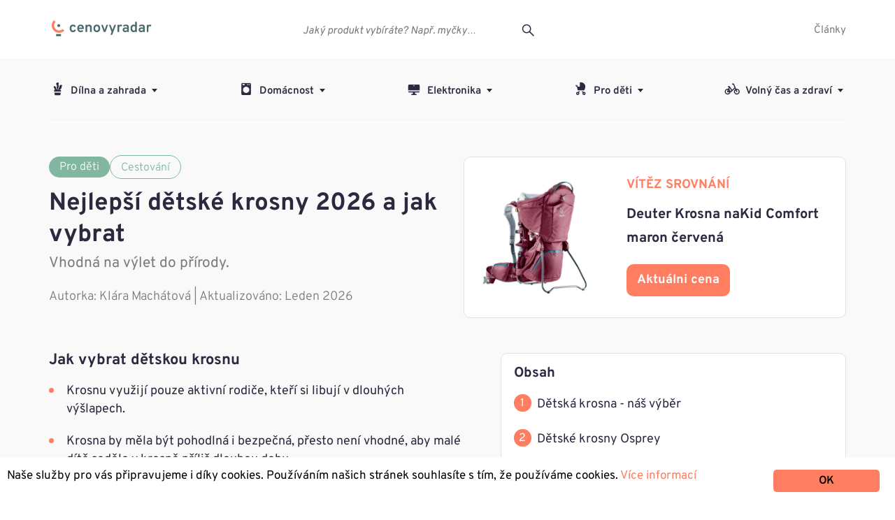

--- FILE ---
content_type: text/html; charset=UTF-8
request_url: https://cenovyradar.cz/recenze/detska-krosna
body_size: 15864
content:
<!DOCTYPE html>
<html lang="cz-cs">




	<head>
    <style>
        @font-face {
            font-family: 'Overpass';
            src: url('https://cenovyradar.cz/wp-content/themes/cenovyradar/fonts/Overpass-VariableFont_wght.ttf') format('truetype');
            font-weight: 100 900;
            font-style: normal;
        }

        @font-face {
            font-family: 'Overpass';
            src: url('https://cenovyradar.cz/wp-content/themes/cenovyradar/fonts/Overpass-Italic-VariableFont_wght.ttf') format('truetype');
            font-weight: 100 900;
            font-style: italic;
        }

        body {
            font-family: 'Overpass', sans-serif;
        }
    </style>
		<meta charset="UTF-8">
		<meta name="viewport" content="minimal-ui, width=device-width, initial-scale=1, user-scalable=no">
		<meta http-equiv="X-UA-Compatible" content="IE=edge" />
		<title>Nejlepší dětské krosny 2026 » TOP výběr a srovnání</title>

        

		<link rel="shortcut icon" href="https://cenovyradar.cz/wp-content/themes/cenovyradar/img/index.ico" type="image/png" />
		<meta name='robots' content='max-image-preview:large' />

<!-- This site is optimized with the Yoast SEO plugin v11.2.1 - https://yoast.com/wordpress/plugins/seo/ -->
<meta name="description" content="Jak vybrat nejlepší dětskou krosnu★ Nastavitelná zádová opěrka, odvětrávání, nastavitelný bederní a hrudní pás. ➤ Podívejte se na náš výběr ✓ Inspirujte se."/>
<link rel="canonical" href="https://cenovyradar.cz/recenze/detska-krosna" />
<meta property="og:locale" content="en_US" />
<meta property="og:type" content="article" />
<meta property="og:title" content="Nejlepší dětské krosny 2026 » TOP výběr a srovnání" />
<meta property="og:description" content="Jak vybrat nejlepší dětskou krosnu★ Nastavitelná zádová opěrka, odvětrávání, nastavitelný bederní a hrudní pás. ➤ Podívejte se na náš výběr ✓ Inspirujte se." />
<meta property="og:url" content="https://cenovyradar.cz/recenze/detska-krosna" />
<meta property="og:image" content="https://cenovyradar.cz/wp-content/uploads/2021/04/iStock-178481929.jpg" />
<meta property="og:image:secure_url" content="https://cenovyradar.cz/wp-content/uploads/2021/04/iStock-178481929.jpg" />
<meta name="twitter:card" content="summary_large_image" />
<meta name="twitter:description" content="Jak vybrat nejlepší dětskou krosnu★ Nastavitelná zádová opěrka, odvětrávání, nastavitelný bederní a hrudní pás. ➤ Podívejte se na náš výběr ✓ Inspirujte se." />
<meta name="twitter:title" content="Nejlepší dětské krosny 2026 » TOP výběr a srovnání" />
<meta name="twitter:image" content="https://cenovyradar.cz/wp-content/uploads/2021/04/iStock-178481929.jpg" />
<meta name="twitter:creator" content="@KM" />
<script type='application/ld+json' class='yoast-schema-graph yoast-schema-graph--main'>{"@context":"https://schema.org","@graph":[{"@type":"Organization","@id":"https://cenovyradar.cz/#organization","name":"","url":"https://cenovyradar.cz/","sameAs":[]},{"@type":"WebSite","@id":"https://cenovyradar.cz/#website","url":"https://cenovyradar.cz/","name":"","publisher":{"@id":"https://cenovyradar.cz/#organization"},"potentialAction":{"@type":"SearchAction","target":"https://cenovyradar.cz/?s={search_term_string}","query-input":"required name=search_term_string"}},{"@type":"WebPage","@id":"https://cenovyradar.cz/recenze/detska-krosna#webpage","url":"https://cenovyradar.cz/recenze/detska-krosna","inLanguage":"en-US","name":"Nejlep\u0161\u00ed d\u011btsk\u00e9 krosny 2023 \u00bb TOP v\u00fdb\u011br a srovn\u00e1n\u00ed","isPartOf":{"@id":"https://cenovyradar.cz/#website"},"image":{"@type":"ImageObject","@id":"https://cenovyradar.cz/recenze/detska-krosna#primaryimage","url":"https://cenovyradar.cz/wp-content/uploads/2021/04/iStock-178481929.jpg","width":2121,"height":1414,"caption":"Otec s d\u00edt\u011btem v krosn\u011b"},"primaryImageOfPage":{"@id":"https://cenovyradar.cz/recenze/detska-krosna#primaryimage"},"datePublished":"2021-04-17T19:57:39+00:00","dateModified":"2023-03-25T17:57:54+00:00","description":"Jak vybrat nejlep\u0161\u00ed d\u011btskou krosnu\u2605 Nastaviteln\u00e1 z\u00e1dov\u00e1 op\u011brka, odv\u011btr\u00e1v\u00e1n\u00ed, nastaviteln\u00fd bedern\u00ed a hrudn\u00ed p\u00e1s. \u27a4 Pod\u00edvejte se na n\u00e1\u0161 v\u00fdb\u011br \u2713 Inspirujte se."}]}</script>
<!-- / Yoast SEO plugin. -->

<link rel='dns-prefetch' href='//maxcdn.bootstrapcdn.com' />
<link rel='dns-prefetch' href='//s.w.org' />
		<script type="text/javascript">
			window._wpemojiSettings = {"baseUrl":"https:\/\/s.w.org\/images\/core\/emoji\/13.1.0\/72x72\/","ext":".png","svgUrl":"https:\/\/s.w.org\/images\/core\/emoji\/13.1.0\/svg\/","svgExt":".svg","source":{"concatemoji":"\/\/cenovyradar.cz\/wp-includes\/js\/wp-emoji-release.min.js"}};
			!function(e,a,t){var n,r,o,i=a.createElement("canvas"),p=i.getContext&&i.getContext("2d");function s(e,t){var a=String.fromCharCode;p.clearRect(0,0,i.width,i.height),p.fillText(a.apply(this,e),0,0);e=i.toDataURL();return p.clearRect(0,0,i.width,i.height),p.fillText(a.apply(this,t),0,0),e===i.toDataURL()}function c(e){var t=a.createElement("script");t.src=e,t.defer=t.type="text/javascript",a.getElementsByTagName("head")[0].appendChild(t)}for(o=Array("flag","emoji"),t.supports={everything:!0,everythingExceptFlag:!0},r=0;r<o.length;r++)t.supports[o[r]]=function(e){if(!p||!p.fillText)return!1;switch(p.textBaseline="top",p.font="600 32px Arial",e){case"flag":return s([127987,65039,8205,9895,65039],[127987,65039,8203,9895,65039])?!1:!s([55356,56826,55356,56819],[55356,56826,8203,55356,56819])&&!s([55356,57332,56128,56423,56128,56418,56128,56421,56128,56430,56128,56423,56128,56447],[55356,57332,8203,56128,56423,8203,56128,56418,8203,56128,56421,8203,56128,56430,8203,56128,56423,8203,56128,56447]);case"emoji":return!s([10084,65039,8205,55357,56613],[10084,65039,8203,55357,56613])}return!1}(o[r]),t.supports.everything=t.supports.everything&&t.supports[o[r]],"flag"!==o[r]&&(t.supports.everythingExceptFlag=t.supports.everythingExceptFlag&&t.supports[o[r]]);t.supports.everythingExceptFlag=t.supports.everythingExceptFlag&&!t.supports.flag,t.DOMReady=!1,t.readyCallback=function(){t.DOMReady=!0},t.supports.everything||(n=function(){t.readyCallback()},a.addEventListener?(a.addEventListener("DOMContentLoaded",n,!1),e.addEventListener("load",n,!1)):(e.attachEvent("onload",n),a.attachEvent("onreadystatechange",function(){"complete"===a.readyState&&t.readyCallback()})),(n=t.source||{}).concatemoji?c(n.concatemoji):n.wpemoji&&n.twemoji&&(c(n.twemoji),c(n.wpemoji)))}(window,document,window._wpemojiSettings);
		</script>
		<style type="text/css">
img.wp-smiley,
img.emoji {
	display: inline !important;
	border: none !important;
	box-shadow: none !important;
	height: 1em !important;
	width: 1em !important;
	margin: 0 .07em !important;
	vertical-align: -0.1em !important;
	background: none !important;
	padding: 0 !important;
}
</style>
	<link rel='stylesheet' id='ginger-style-css'  href='//cenovyradar.cz/wp-content/plugins/ginger/front/css/cookies-enabler.css' type='text/css' media='all' />
<link rel='stylesheet' id='fancybox-css'  href='//cenovyradar.cz/wp-content/themes/cenovyradar/js/fancybox/jquery.fancybox.css' type='text/css' media='all' />
<link rel='stylesheet' id='slick-css'  href='//cenovyradar.cz/wp-content/themes/cenovyradar/js/slick/slick.css' type='text/css' media='all' />
<link rel='stylesheet' id='perfect-scrollbar-css'  href='//cenovyradar.cz/wp-content/themes/cenovyradar/js/perfect-scrollbar/perfect-scrollbar.css' type='text/css' media='all' />
<link rel='stylesheet' id='main-css'  href='//cenovyradar.cz/wp-content/themes/cenovyradar/css/main.css?v=3&#038;ver=1.1.6' type='text/css' media='all' />
<link rel='stylesheet' id='font-awesome-css'  href='//maxcdn.bootstrapcdn.com/font-awesome/4.7.0/css/font-awesome.min.css' type='text/css' media='all' />
<script type='text/javascript' src='//cenovyradar.cz/wp-content/plugins/ginger/addon/analytics/gingeranalytics.min.js' id='ginger-analytics_script-js'></script>
<script type='text/javascript' src='//cenovyradar.cz/wp-content/plugins/ginger/front/js/cookies-enabler.min.js' id='ginger-cookies-enabler-js'></script>
<script type='text/javascript' src='//cenovyradar.cz/wp-includes/js/jquery/jquery.min.js' id='jquery-core-js'></script>
<script type='text/javascript' src='//cenovyradar.cz/wp-includes/js/jquery/jquery-migrate.min.js' id='jquery-migrate-js'></script>
<script type='text/javascript' id='jquery-js-after'>
jQuery(document).ready(function() {
	jQuery(".99011281bfa84c6a62b53897a133c18a").click(function() {
		jQuery.post(
			"https://cenovyradar.cz/wp-admin/admin-ajax.php", {
				"action": "quick_adsense_onpost_ad_click",
				"quick_adsense_onpost_ad_index": jQuery(this).attr("data-index"),
				"quick_adsense_nonce": "7e1d8a20b1",
			}, function(response) { }
		);
	});
});
</script>
<link rel="https://api.w.org/" href="https://cenovyradar.cz/wp-json/" /><link rel="alternate" type="application/json+oembed" href="https://cenovyradar.cz/wp-json/oembed/1.0/embed?url=https%3A%2F%2Fcenovyradar.cz%2Frecenze%2Fdetska-krosna" />
<link rel="alternate" type="text/xml+oembed" href="https://cenovyradar.cz/wp-json/oembed/1.0/embed?url=https%3A%2F%2Fcenovyradar.cz%2Frecenze%2Fdetska-krosna&#038;format=xml" />
            <script type="text/javascript">
        var ginger_logger = "Y";
        var ginger_logger_url = "https://cenovyradar.cz";
        var current_url = "https://cenovyradar.cz/recenze/detska-krosna";

        function gingerAjaxLogTime(status) {
            var xmlHttp = new XMLHttpRequest();
            var parameters = "ginger_action=time";
            var url= ginger_logger_url + "?" + parameters;
            xmlHttp.open("GET", url, true);

            //Black magic paragraph
            xmlHttp.setRequestHeader("Content-type", "application/x-www-form-urlencoded");

            xmlHttp.onreadystatechange = function() {
                if(xmlHttp.readyState == 4 && xmlHttp.status == 200) {
                    var time = xmlHttp.responseText;
                    gingerAjaxLogger(time, status);
                }
            }

            xmlHttp.send(parameters);
        }

        function gingerAjaxLogger(ginger_logtime, status) {
            console.log(ginger_logtime);
            var xmlHttp = new XMLHttpRequest();
            var parameters = "ginger_action=log&time=" + ginger_logtime + "&url=" + current_url + "&status=" + status;
            var url= ginger_logger_url + "?" + parameters;
            //console.log(url);
            xmlHttp.open("GET", url, true);

            //Black magic paragraph
            xmlHttp.setRequestHeader("Content-type", "application/x-www-form-urlencoded");

            xmlHttp.send(parameters);
        }

    </script>
            <style>
            .ginger_container.light {
             color: #000000;
                        }

                        a.ginger_btn.ginger-accept, a.ginger_btn.ginger-disable, .ginger_btn {
                background: #ff7e61 !important;
            }

            a.ginger_btn.ginger-accept:hover, a.ginger_btn.ginger-disable:hover, .ginger_btn {
                background: #ff7e61 !important;
            }

                                    a.ginger_btn {
                color: #000000 !important;
            }

                                    .ginger_container.light a {
             color: #ff7e61;
                        }

                                </style>
            <link rel="apple-touch-icon" sizes="57x57" href="https://cenovyradar.cz/wp-content/themes/cenovyradar/favico/apple-icon-57x57.png">
        <link rel="apple-touch-icon" sizes="60x60" href="https://cenovyradar.cz/wp-content/themes/cenovyradar/favico/apple-icon-60x60.png">
        <link rel="apple-touch-icon" sizes="72x72" href="https://cenovyradar.cz/wp-content/themes/cenovyradar/favico/apple-icon-72x72.png">
        <link rel="apple-touch-icon" sizes="76x76" href="https://cenovyradar.cz/wp-content/themes/cenovyradar/favico/apple-icon-76x76.png">
        <link rel="apple-touch-icon" sizes="114x114" href="https://cenovyradar.cz/wp-content/themes/cenovyradar/favico/apple-icon-114x114.png">
        <link rel="apple-touch-icon" sizes="120x120" href="https://cenovyradar.cz/wp-content/themes/cenovyradar/favico/apple-icon-120x120.png">
        <link rel="apple-touch-icon" sizes="144x144" href="https://cenovyradar.cz/wp-content/themes/cenovyradar/favico/apple-icon-144x144.png">
        <link rel="apple-touch-icon" sizes="152x152" href="https://cenovyradar.cz/wp-content/themes/cenovyradar/favico/apple-icon-152x152.png">
        <link rel="apple-touch-icon" sizes="180x180" href="https://cenovyradar.cz/wp-content/themes/cenovyradar/favico/apple-icon-180x180.png">
        <link rel="icon" type="image/png" sizes="192x192"  href="https://cenovyradar.cz/wp-content/themes/cenovyradar/favico/android-icon-192x192.png">
        <link rel="icon" type="image/png" sizes="32x32" href="https://cenovyradar.cz/wp-content/themes/cenovyradar/favico/favicon-32x32.png">
        <link rel="icon" type="image/png" sizes="96x96" href="https://cenovyradar.cz/wp-content/themes/cenovyradar/favico/favicon-96x96.png">
        <link rel="icon" type="image/png" sizes="16x16" href="https://cenovyradar.cz/wp-content/themes/cenovyradar/favico/favicon-16x16.png">
        <link rel="manifest" href="https://cenovyradar.cz/wp-content/themes/cenovyradar/favico/manifest.json">
        <meta name="msapplication-TileColor" content="#ffffff">
        <meta name="msapplication-TileImage" content="https://cenovyradar.cz/wp-content/themes/cenovyradar/favico/ms-icon-144x144.png">
        <meta name="theme-color" content="#ffffff">
		

		

<script type='text/javascript'>
window.__lo_site_id = 157397;

    (function() {
        var wa = document.createElement('script'); wa.type = 'text/javascript'; wa.async = true;
        wa.src = 'https://d10lpsik1i8c69.cloudfront.net/w.js';
        var s = document.getElementsByTagName('script')[0]; s.parentNode.insertBefore(wa, s);
      })();
</script> 
		
		





		
	</head>
	<body class="recommendation-template-default single single-recommendation postid-12824">
		<div id="page-body">
            <header class="website-header">
                <div class="container">
                    <a href="https://cenovyradar.cz" class="website-header__logo"></a>
                    <a href="" class="mobile-menu-button">
                        <i class="line line-1"></i>
                        <i class="line line-2"></i>
                        <i class="line line-3"></i>
                    </a>
                    <a href="" class="mobile-search-button"></a>

                    <div class="mobile-menu">
                        <div class="mobile-menu-categories">
                            <nav class="categories-menu"><ul class="menu"><li class="menu-item menu-item-type-taxonomy menu-item-object-product_category current-menu-item menu-item-has-children parent"><a href="https://cenovyradar.cz/product_category/dilna-a-zahrada"><i class="menu-item-icon"><img src="https://cenovyradar.cz/wp-content/uploads/2019/01/13-Plant-1.svg" class="attachment-full size-full" alt="" height="32" width="32"></i>Dílna a zahrada<span class="submenu-dropdown"></span></a><ul class="sub-menu"><li class="menu-item menu-item-type-taxonomy menu-item-object-product_category"><a href="https://cenovyradar.cz/product_category/auto-moto">Auto - moto</a></li><li class="menu-item menu-item-type-taxonomy menu-item-object-product_category"><a href="https://cenovyradar.cz/product_category/naradi">Nářadí</a></li><li class="menu-item menu-item-type-taxonomy menu-item-object-product_category"><a href="https://cenovyradar.cz/product_category/pomocnici-do-zahrady">Pomocníci do zahrady</a></li><li class="menu-item menu-item-type-taxonomy menu-item-object-product_category"><a href="https://cenovyradar.cz/product_category/zahrada">Zahrada</a></li><li class="menu-item menu-item-type-taxonomy menu-item-object-product_category"><a href="https://cenovyradar.cz/product_category/zahradni-nabytek">Zahradní nábytek</a></li></ul></li><li class="menu-item menu-item-type-taxonomy menu-item-object-product_category current-menu-item menu-item-has-children parent"><a href="https://cenovyradar.cz/product_category/domacnost"><i class="menu-item-icon"><img src="https://cenovyradar.cz/wp-content/uploads/2019/01/washing.png" class="attachment-full size-full" alt="" height="32" width="32"></i>Domácnost<span class="submenu-dropdown"></span></a><ul class="sub-menu"><li class="menu-item menu-item-type-taxonomy menu-item-object-product_category"><a href="https://cenovyradar.cz/product_category/bile-zbozi">Bílé zboží</a></li><li class="menu-item menu-item-type-taxonomy menu-item-object-product_category"><a href="https://cenovyradar.cz/product_category/nabytek">Nábytek</a></li><li class="menu-item menu-item-type-taxonomy menu-item-object-product_category"><a href="https://cenovyradar.cz/product_category/nadobi">Nádobí</a></li><li class="menu-item menu-item-type-taxonomy menu-item-object-product_category"><a href="https://cenovyradar.cz/product_category/ostatni">Ostatní</a></li><li class="menu-item menu-item-type-taxonomy menu-item-object-product_category"><a href="https://cenovyradar.cz/product_category/pomocnici-do-kuchyne">Pomocníci do kuchyně</a></li><li class="menu-item menu-item-type-taxonomy menu-item-object-product_category"><a href="https://cenovyradar.cz/product_category/uklid">Úklid</a></li><li class="menu-item menu-item-type-taxonomy menu-item-object-product_category"><a href="https://cenovyradar.cz/product_category/velke-spotrebice">Velké spotřebiče</a></li><li class="menu-item menu-item-type-taxonomy menu-item-object-product_category"><a href="https://cenovyradar.cz/product_category/voda-a-teplo">Voda a teplo</a></li></ul></li><li class="menu-item menu-item-type-taxonomy menu-item-object-product_category current-menu-item menu-item-has-children parent"><a href="https://cenovyradar.cz/product_category/elektronika"><i class="menu-item-icon"><img src="https://cenovyradar.cz/wp-content/uploads/2019/01/15-Monitor-1.svg" class="attachment-full size-full" alt="" height="32" width="32"></i>Elektronika<span class="submenu-dropdown"></span></a><ul class="sub-menu"><li class="menu-item menu-item-type-taxonomy menu-item-object-product_category"><a href="https://cenovyradar.cz/product_category/audio">Audio</a></li><li class="menu-item menu-item-type-taxonomy menu-item-object-product_category"><a href="https://cenovyradar.cz/product_category/bezpeci-elektronika">Bezpečí</a></li><li class="menu-item menu-item-type-taxonomy menu-item-object-product_category"><a href="https://cenovyradar.cz/product_category/pc">PC</a></li><li class="menu-item menu-item-type-taxonomy menu-item-object-product_category"><a href="https://cenovyradar.cz/product_category/prislusenstvi">Příslušenství</a></li></ul></li><li class="menu-item menu-item-type-taxonomy menu-item-object-product_category current-menu-item menu-item-has-children parent"><a href="https://cenovyradar.cz/product_category/pro-deti"><i class="menu-item-icon"><img src="https://cenovyradar.cz/wp-content/uploads/2019/01/12-Baby-stroller-1.svg" class="attachment-full size-full" alt="" height="32" width="32"></i>Pro děti<span class="submenu-dropdown"></span></a><ul class="sub-menu"><li class="menu-item menu-item-type-taxonomy menu-item-object-product_category"><a href="https://cenovyradar.cz/product_category/bezpeci">Bezpečí</a></li><li class="menu-item menu-item-type-taxonomy menu-item-object-product_category"><a href="https://cenovyradar.cz/product_category/cestovani">Cestování</a></li><li class="menu-item menu-item-type-taxonomy menu-item-object-product_category"><a href="https://cenovyradar.cz/product_category/hygiena">Hygiena</a></li><li class="menu-item menu-item-type-taxonomy menu-item-object-product_category"><a href="https://cenovyradar.cz/product_category/kojenecke-potreby">Kojenecké potřeby</a></li><li class="menu-item menu-item-type-taxonomy menu-item-object-product_category"><a href="https://cenovyradar.cz/product_category/zabava">Zábava</a></li></ul></li><li class="menu-item menu-item-type-taxonomy menu-item-object-product_category current-menu-item menu-item-has-children parent"><a href="https://cenovyradar.cz/product_category/volny-cas-a-zdravi"><i class="menu-item-icon"><img src="https://cenovyradar.cz/wp-content/uploads/2019/01/16-Bike-1.svg" class="attachment-full size-full" alt="" height="32" width="32"></i>Volný čas a zdraví<span class="submenu-dropdown"></span></a><ul class="sub-menu"><li class="menu-item menu-item-type-taxonomy menu-item-object-product_category"><a href="https://cenovyradar.cz/product_category/cyklistika">Cyklistika</a></li><li class="menu-item menu-item-type-taxonomy menu-item-object-product_category"><a href="https://cenovyradar.cz/product_category/fitness">Fitness</a></li><li class="menu-item menu-item-type-taxonomy menu-item-object-product_category"><a href="https://cenovyradar.cz/product_category/hobby">Hobby</a></li><li class="menu-item menu-item-type-taxonomy menu-item-object-product_category"><a href="https://cenovyradar.cz/product_category/mazlicci">Mazlíčci</a></li><li class="menu-item menu-item-type-taxonomy menu-item-object-product_category"><a href="https://cenovyradar.cz/product_category/outdoor-camping">Outdoor &amp; Camping</a></li><li class="menu-item menu-item-type-taxonomy menu-item-object-product_category"><a href="https://cenovyradar.cz/product_category/sport">Sport</a></li><li class="menu-item menu-item-type-taxonomy menu-item-object-product_category"><a href="https://cenovyradar.cz/product_category/zdravi-beauty">Zdraví &amp; Beauty</a></li><li class="menu-item menu-item-type-taxonomy menu-item-object-product_category"><a href="https://cenovyradar.cz/product_category/pece-o-telo">Péče o tělo</a></li><li class="menu-item menu-item-type-taxonomy menu-item-object-product_category"><a href="https://cenovyradar.cz/product_category/pece-o-vzhled">Péče o vzhled</a></li><li class="menu-item menu-item-type-taxonomy menu-item-object-product_category"><a href="https://cenovyradar.cz/product_category/zdravi">Zdraví</a></li></ul></li></ul></nav>                        </div>
                        <div class="mobile-menu-pages">
                            <nav id="top-menu-mobile" class="top-bar-menu"><ul id="menu-top-bar" class="menu"><li id="menu-item-358" class="menu-item menu-item-type-post_type menu-item-object-page current_page_parent menu-item-358"><a href="https://cenovyradar.cz/clanky">Články</a></li>
</ul></nav>                        </div>
                    </div>
                    
                                        <nav id="top-menu" class="top-bar-menu"><ul id="menu-top-bar-1" class="menu"><li class="menu-item menu-item-type-post_type menu-item-object-page current_page_parent menu-item-358"><a href="https://cenovyradar.cz/clanky">Články</a></li>
</ul></nav>                    
                    <div class="search-bar">
                        <div class="search-form" data-action="https://cenovyradar.cz/wp-admin/admin-ajax.php">
                            <input name="s" value="" type="text" placeholder="Jaký produkt vybíráte? Např. myčky…" data-mobile-placeholder="Jaký produkt vybíráte?" data-desktop-placeholder="Jaký produkt vybíráte? Např. myčky…" autocomplete="off" />
                            <input type="submit" value="" />
                            <div class="search-form-results"></div>
                        </div>
                    </div>
                </div>
            </header>

                        <header class="products-nav has-second-header">
                <div class="container">
                    <nav class="categories-menu"><ul class="menu"><li class="menu-item menu-item-type-taxonomy menu-item-object-product_category current-menu-item menu-item-has-children parent"><a href="https://cenovyradar.cz/product_category/dilna-a-zahrada"><i class="menu-item-icon"><img src="https://cenovyradar.cz/wp-content/uploads/2019/01/13-Plant-1.svg" class="attachment-full size-full" alt="" height="32" width="32"></i>Dílna a zahrada<span class="submenu-dropdown"></span></a><ul class="sub-menu"><li class="menu-item menu-item-type-taxonomy menu-item-object-product_category"><a href="https://cenovyradar.cz/product_category/auto-moto">Auto - moto</a></li><li class="menu-item menu-item-type-taxonomy menu-item-object-product_category"><a href="https://cenovyradar.cz/product_category/naradi">Nářadí</a></li><li class="menu-item menu-item-type-taxonomy menu-item-object-product_category"><a href="https://cenovyradar.cz/product_category/pomocnici-do-zahrady">Pomocníci do zahrady</a></li><li class="menu-item menu-item-type-taxonomy menu-item-object-product_category"><a href="https://cenovyradar.cz/product_category/zahrada">Zahrada</a></li><li class="menu-item menu-item-type-taxonomy menu-item-object-product_category"><a href="https://cenovyradar.cz/product_category/zahradni-nabytek">Zahradní nábytek</a></li></ul></li><li class="menu-item menu-item-type-taxonomy menu-item-object-product_category current-menu-item menu-item-has-children parent"><a href="https://cenovyradar.cz/product_category/domacnost"><i class="menu-item-icon"><img src="https://cenovyradar.cz/wp-content/uploads/2019/01/washing.png" class="attachment-full size-full" alt="" height="32" width="32"></i>Domácnost<span class="submenu-dropdown"></span></a><ul class="sub-menu"><li class="menu-item menu-item-type-taxonomy menu-item-object-product_category"><a href="https://cenovyradar.cz/product_category/bile-zbozi">Bílé zboží</a></li><li class="menu-item menu-item-type-taxonomy menu-item-object-product_category"><a href="https://cenovyradar.cz/product_category/nabytek">Nábytek</a></li><li class="menu-item menu-item-type-taxonomy menu-item-object-product_category"><a href="https://cenovyradar.cz/product_category/nadobi">Nádobí</a></li><li class="menu-item menu-item-type-taxonomy menu-item-object-product_category"><a href="https://cenovyradar.cz/product_category/ostatni">Ostatní</a></li><li class="menu-item menu-item-type-taxonomy menu-item-object-product_category"><a href="https://cenovyradar.cz/product_category/pomocnici-do-kuchyne">Pomocníci do kuchyně</a></li><li class="menu-item menu-item-type-taxonomy menu-item-object-product_category"><a href="https://cenovyradar.cz/product_category/uklid">Úklid</a></li><li class="menu-item menu-item-type-taxonomy menu-item-object-product_category"><a href="https://cenovyradar.cz/product_category/velke-spotrebice">Velké spotřebiče</a></li><li class="menu-item menu-item-type-taxonomy menu-item-object-product_category"><a href="https://cenovyradar.cz/product_category/voda-a-teplo">Voda a teplo</a></li></ul></li><li class="menu-item menu-item-type-taxonomy menu-item-object-product_category current-menu-item menu-item-has-children parent"><a href="https://cenovyradar.cz/product_category/elektronika"><i class="menu-item-icon"><img src="https://cenovyradar.cz/wp-content/uploads/2019/01/15-Monitor-1.svg" class="attachment-full size-full" alt="" height="32" width="32"></i>Elektronika<span class="submenu-dropdown"></span></a><ul class="sub-menu"><li class="menu-item menu-item-type-taxonomy menu-item-object-product_category"><a href="https://cenovyradar.cz/product_category/audio">Audio</a></li><li class="menu-item menu-item-type-taxonomy menu-item-object-product_category"><a href="https://cenovyradar.cz/product_category/bezpeci-elektronika">Bezpečí</a></li><li class="menu-item menu-item-type-taxonomy menu-item-object-product_category"><a href="https://cenovyradar.cz/product_category/pc">PC</a></li><li class="menu-item menu-item-type-taxonomy menu-item-object-product_category"><a href="https://cenovyradar.cz/product_category/prislusenstvi">Příslušenství</a></li></ul></li><li class="menu-item menu-item-type-taxonomy menu-item-object-product_category current-menu-item menu-item-has-children parent"><a href="https://cenovyradar.cz/product_category/pro-deti"><i class="menu-item-icon"><img src="https://cenovyradar.cz/wp-content/uploads/2019/01/12-Baby-stroller-1.svg" class="attachment-full size-full" alt="" height="32" width="32"></i>Pro děti<span class="submenu-dropdown"></span></a><ul class="sub-menu"><li class="menu-item menu-item-type-taxonomy menu-item-object-product_category"><a href="https://cenovyradar.cz/product_category/bezpeci">Bezpečí</a></li><li class="menu-item menu-item-type-taxonomy menu-item-object-product_category"><a href="https://cenovyradar.cz/product_category/cestovani">Cestování</a></li><li class="menu-item menu-item-type-taxonomy menu-item-object-product_category"><a href="https://cenovyradar.cz/product_category/hygiena">Hygiena</a></li><li class="menu-item menu-item-type-taxonomy menu-item-object-product_category"><a href="https://cenovyradar.cz/product_category/kojenecke-potreby">Kojenecké potřeby</a></li><li class="menu-item menu-item-type-taxonomy menu-item-object-product_category"><a href="https://cenovyradar.cz/product_category/zabava">Zábava</a></li></ul></li><li class="menu-item menu-item-type-taxonomy menu-item-object-product_category current-menu-item menu-item-has-children parent"><a href="https://cenovyradar.cz/product_category/volny-cas-a-zdravi"><i class="menu-item-icon"><img src="https://cenovyradar.cz/wp-content/uploads/2019/01/16-Bike-1.svg" class="attachment-full size-full" alt="" height="32" width="32"></i>Volný čas a zdraví<span class="submenu-dropdown"></span></a><ul class="sub-menu"><li class="menu-item menu-item-type-taxonomy menu-item-object-product_category"><a href="https://cenovyradar.cz/product_category/cyklistika">Cyklistika</a></li><li class="menu-item menu-item-type-taxonomy menu-item-object-product_category"><a href="https://cenovyradar.cz/product_category/fitness">Fitness</a></li><li class="menu-item menu-item-type-taxonomy menu-item-object-product_category"><a href="https://cenovyradar.cz/product_category/hobby">Hobby</a></li><li class="menu-item menu-item-type-taxonomy menu-item-object-product_category"><a href="https://cenovyradar.cz/product_category/mazlicci">Mazlíčci</a></li><li class="menu-item menu-item-type-taxonomy menu-item-object-product_category"><a href="https://cenovyradar.cz/product_category/outdoor-camping">Outdoor &amp; Camping</a></li><li class="menu-item menu-item-type-taxonomy menu-item-object-product_category"><a href="https://cenovyradar.cz/product_category/sport">Sport</a></li><li class="menu-item menu-item-type-taxonomy menu-item-object-product_category"><a href="https://cenovyradar.cz/product_category/zdravi-beauty">Zdraví &amp; Beauty</a></li><li class="menu-item menu-item-type-taxonomy menu-item-object-product_category"><a href="https://cenovyradar.cz/product_category/pece-o-telo">Péče o tělo</a></li><li class="menu-item menu-item-type-taxonomy menu-item-object-product_category"><a href="https://cenovyradar.cz/product_category/pece-o-vzhled">Péče o vzhled</a></li><li class="menu-item menu-item-type-taxonomy menu-item-object-product_category"><a href="https://cenovyradar.cz/product_category/zdravi">Zdraví</a></li></ul></li></ul></nav>                </div>
                            </header>
            
<div class="page-content-main recommendation-new">

    

    <div class="container">

        <section>
            <div class="recommendation-top row-container">
                <div class="col-left">
                    <div class="group-142">
                        
                            <div class="group-138">
                            <div class="rectangle-26"><a href="https://cenovyradar.cz/product_category/pro-deti">Pro děti</a></div>
                            </div>
                                    <div class="group-139">
                                        <div class="rectangle-26-1"><a href="https://cenovyradar.cz/product_category/cestovani">Cestování</a></div>
                                    </div>
                    </div>

                    <h1 class="address">Nejlepší dětské krosny 2026 a jak vybrat</h1>

                    <p>Vhodná na výlet do přírody.</p>


                    <p class="author-line">Autorka: <a href="https://cenovyradar.cz/author/km">Klára Machátová</a> | Aktualizováno: Leden 2026</p>
                </div>
                <div class="col-right">
                    
                        <section class="product-box">
    <div class="product-box__image"><a class="heureka-hn-link" href="https://vaky-a-nosice-deti.heureka.cz/deuter-krosna-nakid-comfort-maron-cervena/#utm_medium=affiliate&utm_campaign=22889&utm_content=Text%20link" data-trixam-positionid="63755" target="_blank" rel="nofollow"><img width="160" src="https://img-cdn.heureka.group/v1/cf912f26-b5d5-4b9b-a2aa-bd39a8842855.jpg?width=350&height=350" class="attachment-product-thumbnail size-product-thumbnail" alt=""></a></div>
    <div class="product-box__description">
        <div class="product-box__category">VÍTĚZ SROVNÁNÍ</div>
        <h5 class="product-box__item-title">Deuter Krosna naKid Comfort maron červená</h5>

                <div class="text product-title-container">
            <span class="product-rating-percent"> </span>
                    </div>
        
        <div class="product-box__price-section">
            <a href="https://vaky-a-nosice-deti.heureka.cz/deuter-krosna-nakid-comfort-maron-cervena/#utm_medium=affiliate&utm_campaign=22889&utm_content=Text%20link" class="heureka-hn-link product-button product-box__button" data-trixam-positionid="63755" target="_blank" rel="nofollow">Aktuálni cena</a>
        </div>
    </div>
</section>
                        
                </div>
            </div>
        </section>

    </div>

    <section class="recommendation-article">

        <div class="container">
            <div class="article-with-toc clearfix">

                <article class="article-main editor-content">

                    <h3><span id="jak-vybrat-detskou-krosnu">Jak vybrat dětskou krosnu</span></h3><ul><li>Krosnu využijí pouze aktivní rodiče, kteří si libují v dlouhých výšlapech.</li><li>Krosna by měla být pohodlná i bezpečná, přesto není vhodné, aby malé dítě sedělo v krosně příliš dlouhou dobu.</li><li>Podstatnou roli hraje také materiál, ze kterého je krosna vyrobena. Jistě oceníte snadno čistitelný materiál.</li><li>Nezapomeňte ani na svůj uživatelský komfort.</li></ul>

                    <div class="product-classification-and-selection clearfix">
                            <a href="/o-nas#vyber-produktu"><span>Informace o třídění a výběru produktů</span></a>
                    </div>
                </article>

                

                <aside class="article-side">
                    
                        <div class="toc-container">
                            <div class="toc-container__placeholder"></div>
                            <div class="toc-container__content">

                                <div class="progressBar">
                                    <div class="progressBarcontainer">
                                        <div class="progressBarValue ht "></div>
                                    </div>
                                </div>

                                <h3 id="expand_collapse_toc_btn" class="toc-expanded"><span>Obsah</span></h3>
                                <nav class="toc clearfix">
                                    <div class="fx-toc fx-toc-id-10599"><ul class="fx-toc-list level-1">
                                            
                                                <li>
                                                <a href="#detska-krosna">Dětská krosna - náš výběr</a>
                                                </li>
                                                <li>
                                                <a href="#detske-krosny-osprey">Dětské krosny Osprey</a>
                                                </li>
                                                <li>
                                                <a href="#detske-krosny-deuter">Dětské krosny Deuter</a>
                                                </li>
                                                <li>
                                                <a href="#buyers-guide-title"><span id="jak-vybrat-detskou-krosnu">Jak vybrat dětskou krosnu</span></a>
                                                </li>
                                        </ul>
                                    </div>
                                </nav>
                            </div>
                        </div>
                    
                </aside>

                

                <article class="article-main editor-content">

                    <section class="recommendation-category-section">
    <h2 class="recommendation-category-title" id="detska-krosna">Dětská krosna - náš výběr</h2>
    <div class="recommendation-categories-container">
                <div class="rectangle-40 recommendation-category-container">
            <a class="image-1 heureka-hn-link" href="https://vaky-a-nosice-deti.heureka.cz/deuter-krosna-nakid-comfort-maron-cervena/#utm_medium=affiliate&utm_campaign=22889&utm_content=Text%20link" data-trixam-positionid="63755" target="_blank" rel="nofollow"><img src="https://img-cdn.heureka.group/v1/cf912f26-b5d5-4b9b-a2aa-bd39a8842855.jpg?width=350&height=350" alt="Deuter Krosna naKid Comfort maron červená"></a>
            <div class="flex-col">
                <div class="text product-title-container">
                    <a class="heureka-hn-link" href="https://vaky-a-nosice-deti.heureka.cz/deuter-krosna-nakid-comfort-maron-cervena/#utm_medium=affiliate&utm_campaign=22889&utm_content=Text%20link" data-trixam-positionid="63755" target="_blank" rel="nofollow">
                    <span class="product-rating-percent"> </span>
                                        </a>
                </div>
                <div class="product-name"><a class="heureka-hn-link" href="https://vaky-a-nosice-deti.heureka.cz/deuter-krosna-nakid-comfort-maron-cervena/#utm_medium=affiliate&utm_campaign=22889&utm_content=Text%20link" data-trixam-positionid="63755" target="_blank" rel="nofollow">Deuter Krosna naKid Comfort maron červená</a></div>
                                <div class="flex-row-1">
<!--                        <div class="specs-row">-->
<!--                            <span>Cena: </span>-->
<!--                            <span> --><!--</span>-->
<!--                        </div>-->
                                            <div class="specs-row">
                            <span>Výrobce:</span>
                            <span> Deuter</span>
                            </div>                            <div class="specs-row">
                            <span>Druh:</span>
                            <span> nosítka </span>
                            </div>                            <div class="specs-row">
                            <span>Nosnost:</span>
                            <span> 22 kg</span>
                            </div>                            <div class="specs-row">
                            <span>Barva:</span>
                            <span> červené </span>
                            </div>                                    </div>
                                    <div class="additional-info">
                        <a class="show-more-link"><span>Zobrazit více</span></a>
                        <div class="flex-row-1 more-specs">
                                                                                        <div class="specs-row product-description">
                                    <span>Deuter Krosna naKid Comfort je dětská krosna s inovativním síťovaným zádovým systémem Aircomfort Sensic Vario. Umožňuje přenášet náklad až 22 kg dítěte a 2 kg zavazadel a je vhodná pro děti od 8 měsíců, které umí sedět zpříma. Nabízí boční přístup, přizpůsobitelný pásový systém a TÜV GS certifikaci na záruku bezpečnosti.</span>
                                </div>
                                                    </div>
                        <a class="show-less-link"><span>Zobrazit méně</span></a>
                    </div>
                
                <div class="group-73">
                    <a href="https://vaky-a-nosice-deti.heureka.cz/deuter-krosna-nakid-comfort-maron-cervena/#utm_medium=affiliate&utm_campaign=22889&utm_content=Text%20link" class="product-button product-box__button heureka-hn-link" data-trixam-positionid="63755" target="_blank" rel="nofollow">Zjistit aktuální cenu</a>
                </div>
            </div>
        </div>        <div class="rectangle-40 recommendation-category-container">
            <a class="image-1 heureka-hn-link" href="https://vaky-a-nosice-deti.heureka.cz/deuter-kid-comfort-pro-midnight-modra/#utm_medium=affiliate&utm_campaign=22889&utm_content=Text%20link" data-trixam-positionid="63755" target="_blank" rel="nofollow"><img src="https://img-cdn.heureka.group/v1/6a806b00-a679-49ac-a3db-3972428fca87.jpg?width=350&height=350" alt="Deuter Kid Comfort Pro midnight modrá"></a>
            <div class="flex-col">
                <div class="text product-title-container">
                    <a class="heureka-hn-link" href="https://vaky-a-nosice-deti.heureka.cz/deuter-kid-comfort-pro-midnight-modra/#utm_medium=affiliate&utm_campaign=22889&utm_content=Text%20link" data-trixam-positionid="63755" target="_blank" rel="nofollow">
                    <span class="product-rating-percent">97 % </span>
                                        <div class="star-ratings">
                        <div class="fill-ratings" style="width: 97%;">
                            <span>★★★★★</span>
                        </div>
                        <div class="empty-ratings">
                            <span>★★★★★</span>
                        </div>
                    </div>                    </a>
                </div>
                <div class="product-name"><a class="heureka-hn-link" href="https://vaky-a-nosice-deti.heureka.cz/deuter-kid-comfort-pro-midnight-modra/#utm_medium=affiliate&utm_campaign=22889&utm_content=Text%20link" data-trixam-positionid="63755" target="_blank" rel="nofollow">Deuter Kid Comfort Pro midnight modrá</a></div>
                                <a class="product-review-link" href="https://vaky-a-nosice-deti.heureka.cz/deuter-kid-comfort-pro-midnight-modra/#recenze/#utm_medium=affiliate&utm_campaign=22889&utm_content=Text%20link">přečíst recenzi</a>
                                <div class="flex-row-1">
<!--                        <div class="specs-row">-->
<!--                            <span>Cena: </span>-->
<!--                            <span> --><!--</span>-->
<!--                        </div>-->
                                            <div class="specs-row">
                            <span>Výrobce:</span>
                            <span> Deuter</span>
                            </div>                            <div class="specs-row">
                            <span>Druh:</span>
                            <span> krosničky </span>
                            </div>                            <div class="specs-row">
                            <span>Nosnost:</span>
                            <span> 24 kg</span>
                            </div>                            <div class="specs-row">
                            <span>Barva:</span>
                            <span> modré </span>
                            </div>                                    </div>
                                    <div class="additional-info">
                        <a class="show-more-link"><span>Zobrazit více</span></a>
                        <div class="flex-row-1 more-specs">
                                                                                        <div class="specs-row product-description">
                                    <span>Dětská krosna Deuter Kid Comfort Pro nabízí polstrování, nastavitelnou sedačku a opěrku hlavy, integrovanou stříšku a bezpečnost TÜV certifikovanou. Hmotnost 3550 g, úložný prostor: 12 + 10 l, rozměry: 80x43x34 cm, max. hmotnost dítěte: 22 kg, věk dítěte: 6 měsíců - 3 roky.</span>
                                </div>
                                                    </div>
                        <a class="show-less-link"><span>Zobrazit méně</span></a>
                    </div>
                
                <div class="group-73">
                    <a href="https://vaky-a-nosice-deti.heureka.cz/deuter-kid-comfort-pro-midnight-modra/#utm_medium=affiliate&utm_campaign=22889&utm_content=Text%20link" class="product-button product-box__button heureka-hn-link" data-trixam-positionid="63755" target="_blank" rel="nofollow">Zjistit aktuální cenu</a>
                </div>
            </div>
        </div>        <div class="rectangle-40 recommendation-category-container">
            <a class="image-1 heureka-hn-link" href="https://vaky-a-nosice-deti.heureka.cz/osprey-poco-ii-sky-modra/#utm_medium=affiliate&utm_campaign=22889&utm_content=Text%20link" data-trixam-positionid="63755" target="_blank" rel="nofollow"><img src="https://img-cdn.heureka.group/v1/28c9fc1c-a517-49c4-a731-cdc0973b6f18.jpg?width=350&height=350" alt="OSPREY Poco II sky modrá"></a>
            <div class="flex-col">
                <div class="text product-title-container">
                    <a class="heureka-hn-link" href="https://vaky-a-nosice-deti.heureka.cz/osprey-poco-ii-sky-modra/#utm_medium=affiliate&utm_campaign=22889&utm_content=Text%20link" data-trixam-positionid="63755" target="_blank" rel="nofollow">
                    <span class="product-rating-percent">100 % </span>
                                        <div class="star-ratings">
                        <div class="fill-ratings" style="width: 100%;">
                            <span>★★★★★</span>
                        </div>
                        <div class="empty-ratings">
                            <span>★★★★★</span>
                        </div>
                    </div>                    </a>
                </div>
                <div class="product-name"><a class="heureka-hn-link" href="https://vaky-a-nosice-deti.heureka.cz/osprey-poco-ii-sky-modra/#utm_medium=affiliate&utm_campaign=22889&utm_content=Text%20link" data-trixam-positionid="63755" target="_blank" rel="nofollow">OSPREY Poco II sky modrá</a></div>
                                <a class="product-review-link" href="https://vaky-a-nosice-deti.heureka.cz/osprey-poco-ii-sky-modra/#recenze/#utm_medium=affiliate&utm_campaign=22889&utm_content=Text%20link">přečíst recenzi</a>
                                <div class="flex-row-1">
<!--                        <div class="specs-row">-->
<!--                            <span>Cena: </span>-->
<!--                            <span> --><!--</span>-->
<!--                        </div>-->
                                            <div class="specs-row">
                            <span>Výrobce:</span>
                            <span> Osprey</span>
                            </div>                            <div class="specs-row">
                            <span>Druh:</span>
                            <span> nosítka </span>
                            </div>                            <div class="specs-row">
                            <span>Nosnost:</span>
                            <span> 22 kg</span>
                            </div>                            <div class="specs-row">
                            <span>Barva:</span>
                            <span> modré </span>
                            </div>                                    </div>
                                    <div class="additional-info">
                        <a class="show-more-link"><span>Zobrazit více</span></a>
                        <div class="flex-row-1 more-specs">
                                                                                        <div class="specs-row product-description">
                                    <span>Dětská krosna Osprey Poco II modrá je vybavena závěsným zádovým systémem AirSpeed™ pro odvětrávání a nastavitelnou dětskou sedačkou. Nabízí slunečník s UPF 50+, integrovanou pláštěnku a TÜV GS certifikaci. Má rozměry 71 x 40 x 45 cm, hmotnost 3,49 kg a objem 20 litrů.</span>
                                </div>
                                                    </div>
                        <a class="show-less-link"><span>Zobrazit méně</span></a>
                    </div>
                
                <div class="group-73">
                    <a href="https://vaky-a-nosice-deti.heureka.cz/osprey-poco-ii-sky-modra/#utm_medium=affiliate&utm_campaign=22889&utm_content=Text%20link" class="product-button product-box__button heureka-hn-link" data-trixam-positionid="63755" target="_blank" rel="nofollow">Zjistit aktuální cenu</a>
                </div>
            </div>
        </div>        <div class="rectangle-40 recommendation-category-container">
            <a class="image-1 heureka-hn-link" href="https://vaky-a-nosice-deti.heureka.cz/corazon-panda-cervena/#utm_medium=affiliate&utm_campaign=22889&utm_content=Text%20link" data-trixam-positionid="63755" target="_blank" rel="nofollow"><img src="https://img-cdn.heureka.group/v1/b44f54a4-8dd7-46d1-9587-5b28f5733b19.jpg?width=350&height=350" alt="Corazon Panda červená"></a>
            <div class="flex-col">
                <div class="text product-title-container">
                    <a class="heureka-hn-link" href="https://vaky-a-nosice-deti.heureka.cz/corazon-panda-cervena/#utm_medium=affiliate&utm_campaign=22889&utm_content=Text%20link" data-trixam-positionid="63755" target="_blank" rel="nofollow">
                    <span class="product-rating-percent">89 % </span>
                                        <div class="star-ratings">
                        <div class="fill-ratings" style="width: 89%;">
                            <span>★★★★★</span>
                        </div>
                        <div class="empty-ratings">
                            <span>★★★★★</span>
                        </div>
                    </div>                    </a>
                </div>
                <div class="product-name"><a class="heureka-hn-link" href="https://vaky-a-nosice-deti.heureka.cz/corazon-panda-cervena/#utm_medium=affiliate&utm_campaign=22889&utm_content=Text%20link" data-trixam-positionid="63755" target="_blank" rel="nofollow">Corazon Panda červená</a></div>
                                <a class="product-review-link" href="https://vaky-a-nosice-deti.heureka.cz/corazon-panda-cervena/#recenze/#utm_medium=affiliate&utm_campaign=22889&utm_content=Text%20link">přečíst recenzi</a>
                                <div class="flex-row-1">
<!--                        <div class="specs-row">-->
<!--                            <span>Cena: </span>-->
<!--                            <span> --><!--</span>-->
<!--                        </div>-->
                                            <div class="specs-row">
                            <span>Výrobce:</span>
                            <span> CORAZON</span>
                            </div>                            <div class="specs-row">
                            <span>Druh:</span>
                            <span> nosítka </span>
                            </div>                            <div class="specs-row">
                            <span>Nosnost:</span>
                            <span> 20 kg</span>
                            </div>                            <div class="specs-row">
                            <span>Barva:</span>
                            <span> červené </span>
                            </div>                                    </div>
                                    <div class="additional-info">
                        <a class="show-more-link"><span>Zobrazit více</span></a>
                        <div class="flex-row-1 more-specs">
                                                                                        <div class="specs-row product-description">
                                    <span>Dětská krosna Corazon Panda je vyrobena z Nylonu Ripstop a Cordury. Sedačka zahrnuje výškově nastavitelný systém zad, polstrovaná ramena s balančními popruhy a výškově nastavitelným prsním sepnutím. Materiál sedačky je vybaven reflexním odrazovým prvkem a 3-bodovým systémem upínání. Rozměry této krosny činí 63x26x33 cm s nosností až 20 kg.</span>
                                </div>
                                                    </div>
                        <a class="show-less-link"><span>Zobrazit méně</span></a>
                    </div>
                
                <div class="group-73">
                    <a href="https://vaky-a-nosice-deti.heureka.cz/corazon-panda-cervena/#utm_medium=affiliate&utm_campaign=22889&utm_content=Text%20link" class="product-button product-box__button heureka-hn-link" data-trixam-positionid="63755" target="_blank" rel="nofollow">Zjistit aktuální cenu</a>
                </div>
            </div>
        </div>    </div>
</section><section class="recommendation-category-section">
    <h2 class="recommendation-category-title" id="detske-krosny-osprey">Dětské krosny Osprey</h2>
    <div class="recommendation-categories-container">
                <div class="rectangle-40 recommendation-category-container">
            <a class="image-1 heureka-hn-link" href="https://vaky-a-nosice-deti.heureka.cz/osprey-poco-ii-sky-modra/#utm_medium=affiliate&utm_campaign=22889&utm_content=Text%20link" data-trixam-positionid="63755" target="_blank" rel="nofollow"><img src="https://img-cdn.heureka.group/v1/28c9fc1c-a517-49c4-a731-cdc0973b6f18.jpg?width=350&height=350" alt="OSPREY Poco II sky modrá"></a>
            <div class="flex-col">
                <div class="text product-title-container">
                    <a class="heureka-hn-link" href="https://vaky-a-nosice-deti.heureka.cz/osprey-poco-ii-sky-modra/#utm_medium=affiliate&utm_campaign=22889&utm_content=Text%20link" data-trixam-positionid="63755" target="_blank" rel="nofollow">
                    <span class="product-rating-percent">100 % </span>
                                        <div class="star-ratings">
                        <div class="fill-ratings" style="width: 100%;">
                            <span>★★★★★</span>
                        </div>
                        <div class="empty-ratings">
                            <span>★★★★★</span>
                        </div>
                    </div>                    </a>
                </div>
                <div class="product-name"><a class="heureka-hn-link" href="https://vaky-a-nosice-deti.heureka.cz/osprey-poco-ii-sky-modra/#utm_medium=affiliate&utm_campaign=22889&utm_content=Text%20link" data-trixam-positionid="63755" target="_blank" rel="nofollow">OSPREY Poco II sky modrá</a></div>
                                <a class="product-review-link" href="https://vaky-a-nosice-deti.heureka.cz/osprey-poco-ii-sky-modra/#recenze/#utm_medium=affiliate&utm_campaign=22889&utm_content=Text%20link">přečíst recenzi</a>
                                <div class="flex-row-1">
<!--                        <div class="specs-row">-->
<!--                            <span>Cena: </span>-->
<!--                            <span> --><!--</span>-->
<!--                        </div>-->
                                            <div class="specs-row">
                            <span>Výrobce:</span>
                            <span> Osprey</span>
                            </div>                            <div class="specs-row">
                            <span>Druh:</span>
                            <span> nosítka </span>
                            </div>                            <div class="specs-row">
                            <span>Nosnost:</span>
                            <span> 22 kg</span>
                            </div>                            <div class="specs-row">
                            <span>Barva:</span>
                            <span> modré </span>
                            </div>                                    </div>
                                    <div class="additional-info">
                        <a class="show-more-link"><span>Zobrazit více</span></a>
                        <div class="flex-row-1 more-specs">
                                                                                        <div class="specs-row product-description">
                                    <span>Dětská krosna Osprey Poco II modrá je vybavena závěsným zádovým systémem AirSpeed™ pro odvětrávání a nastavitelnou dětskou sedačkou. Nabízí slunečník s UPF 50+, integrovanou pláštěnku a TÜV GS certifikaci. Má rozměry 71 x 40 x 45 cm, hmotnost 3,49 kg a objem 20 litrů.</span>
                                </div>
                                                    </div>
                        <a class="show-less-link"><span>Zobrazit méně</span></a>
                    </div>
                
                <div class="group-73">
                    <a href="https://vaky-a-nosice-deti.heureka.cz/osprey-poco-ii-sky-modra/#utm_medium=affiliate&utm_campaign=22889&utm_content=Text%20link" class="product-button product-box__button heureka-hn-link" data-trixam-positionid="63755" target="_blank" rel="nofollow">Zjistit aktuální cenu</a>
                </div>
            </div>
        </div>        <div class="rectangle-40 recommendation-category-container">
            <a class="image-1 heureka-hn-link" href="https://vaky-a-nosice-deti.heureka.cz/osprey-poco-lt-tungsten-seda/#utm_medium=affiliate&utm_campaign=22889&utm_content=Text%20link" data-trixam-positionid="63755" target="_blank" rel="nofollow"><img src="https://img-cdn.heureka.group/v1/c67d300b-11de-476c-81f1-1a0668e8d930.jpg?width=350&height=350" alt="OSPREY Poco LT tungsten šedá"></a>
            <div class="flex-col">
                <div class="text product-title-container">
                    <a class="heureka-hn-link" href="https://vaky-a-nosice-deti.heureka.cz/osprey-poco-lt-tungsten-seda/#utm_medium=affiliate&utm_campaign=22889&utm_content=Text%20link" data-trixam-positionid="63755" target="_blank" rel="nofollow">
                    <span class="product-rating-percent">100 % </span>
                                        <div class="star-ratings">
                        <div class="fill-ratings" style="width: 100%;">
                            <span>★★★★★</span>
                        </div>
                        <div class="empty-ratings">
                            <span>★★★★★</span>
                        </div>
                    </div>                    </a>
                </div>
                <div class="product-name"><a class="heureka-hn-link" href="https://vaky-a-nosice-deti.heureka.cz/osprey-poco-lt-tungsten-seda/#utm_medium=affiliate&utm_campaign=22889&utm_content=Text%20link" data-trixam-positionid="63755" target="_blank" rel="nofollow">OSPREY Poco LT tungsten šedá</a></div>
                                <a class="product-review-link" href="https://vaky-a-nosice-deti.heureka.cz/osprey-poco-lt-tungsten-seda/#recenze/#utm_medium=affiliate&utm_campaign=22889&utm_content=Text%20link">přečíst recenzi</a>
                                <div class="flex-row-1">
<!--                        <div class="specs-row">-->
<!--                            <span>Cena: </span>-->
<!--                            <span> --><!--</span>-->
<!--                        </div>-->
                                            <div class="specs-row">
                            <span>Výrobce:</span>
                            <span> Osprey</span>
                            </div>                            <div class="specs-row">
                            <span>Druh:</span>
                            <span> nosítka </span>
                            </div>                            <div class="specs-row">
                            <span>Barva:</span>
                            <span> šedé </span>
                            </div>                            <div class="specs-row">
                            <span>Nosnost:</span>
                            <span> 22 kg</span>
                            </div>                                    </div>
                                    <div class="additional-info">
                        <a class="show-more-link"><span>Zobrazit více</span></a>
                        <div class="flex-row-1 more-specs">
                                                                                        <div class="specs-row product-description">
                                    <span>Dětský nosič OSPREY Poco LT tungsten šedá je certifikován TÜV GS, s integrovanou sluneční clonou UPF 50+. Má nižší hmotnost, kompaktní rozměry a vysoké pohodlí. Manipulace ve těsných prostorách je jednoduchá. Obsahuje nastavitelný zadní panel AirScape, polstrovane bederní páas a řadu kapes.</span>
                                </div>
                                                    </div>
                        <a class="show-less-link"><span>Zobrazit méně</span></a>
                    </div>
                
                <div class="group-73">
                    <a href="https://vaky-a-nosice-deti.heureka.cz/osprey-poco-lt-tungsten-seda/#utm_medium=affiliate&utm_campaign=22889&utm_content=Text%20link" class="product-button product-box__button heureka-hn-link" data-trixam-positionid="63755" target="_blank" rel="nofollow">Zjistit aktuální cenu</a>
                </div>
            </div>
        </div>        <div class="rectangle-40 recommendation-category-container">
            <a class="image-1 heureka-hn-link" href="https://vaky-a-nosice-deti.heureka.cz/osprey-poco-lt-starry-cerna/#utm_medium=affiliate&utm_campaign=22889&utm_content=Text%20link" data-trixam-positionid="63755" target="_blank" rel="nofollow"><img src="https://img-cdn.heureka.group/v1/397acf44-352f-4647-b983-db8d7b7ac4d1.jpg?width=350&height=350" alt="Osprey Poco LT starry černá"></a>
            <div class="flex-col">
                <div class="text product-title-container">
                    <a class="heureka-hn-link" href="https://vaky-a-nosice-deti.heureka.cz/osprey-poco-lt-starry-cerna/#utm_medium=affiliate&utm_campaign=22889&utm_content=Text%20link" data-trixam-positionid="63755" target="_blank" rel="nofollow">
                    <span class="product-rating-percent">100 % </span>
                                        <div class="star-ratings">
                        <div class="fill-ratings" style="width: 100%;">
                            <span>★★★★★</span>
                        </div>
                        <div class="empty-ratings">
                            <span>★★★★★</span>
                        </div>
                    </div>                    </a>
                </div>
                <div class="product-name"><a class="heureka-hn-link" href="https://vaky-a-nosice-deti.heureka.cz/osprey-poco-lt-starry-cerna/#utm_medium=affiliate&utm_campaign=22889&utm_content=Text%20link" data-trixam-positionid="63755" target="_blank" rel="nofollow">Osprey Poco LT starry černá</a></div>
                                <a class="product-review-link" href="https://vaky-a-nosice-deti.heureka.cz/osprey-poco-lt-starry-cerna/#recenze/#utm_medium=affiliate&utm_campaign=22889&utm_content=Text%20link">přečíst recenzi</a>
                                <div class="flex-row-1">
<!--                        <div class="specs-row">-->
<!--                            <span>Cena: </span>-->
<!--                            <span> --><!--</span>-->
<!--                        </div>-->
                                            <div class="specs-row">
                            <span>Výrobce:</span>
                            <span> Osprey</span>
                            </div>                            <div class="specs-row">
                            <span>Druh:</span>
                            <span> nosítka </span>
                            </div>                            <div class="specs-row">
                            <span>Nosnost:</span>
                            <span> 22 kg</span>
                            </div>                            <div class="specs-row">
                            <span>Barva:</span>
                            <span> černé </span>
                            </div>                                    </div>
                                    <div class="additional-info">
                        <a class="show-more-link"><span>Zobrazit více</span></a>
                        <div class="flex-row-1 more-specs">
                                                                                        <div class="specs-row product-description">
                                    <span>Dětský nosič Poco LT se zaměřuje na lehkost a sbalitelnost, vhodný pro cestování i městské výlety. Má integrovanou sluneční ochranu UPF 50+, síťované postranní panely pro cirkulaci vzduchu a dvě praktické kapsy na bederním pásu. Poskytuje certifikované bezpečí TÜV GS a je kompatibilní s doplňky Poco Raincover a Poco přenosným pouzdrem.</span>
                                </div>
                                                    </div>
                        <a class="show-less-link"><span>Zobrazit méně</span></a>
                    </div>
                
                <div class="group-73">
                    <a href="https://vaky-a-nosice-deti.heureka.cz/osprey-poco-lt-starry-cerna/#utm_medium=affiliate&utm_campaign=22889&utm_content=Text%20link" class="product-button product-box__button heureka-hn-link" data-trixam-positionid="63755" target="_blank" rel="nofollow">Zjistit aktuální cenu</a>
                </div>
            </div>
        </div>        <div class="rectangle-40 recommendation-category-container">
            <a class="image-1 heureka-hn-link" href="https://vaky-a-nosice-deti.heureka.cz/osprey-poco-lt-modra-sky/#utm_medium=affiliate&utm_campaign=22889&utm_content=Text%20link" data-trixam-positionid="63755" target="_blank" rel="nofollow"><img src="https://img-cdn.heureka.group/v1/552e263d-4c37-40eb-a631-53900e9f6883.jpg?width=350&height=350" alt="Osprey Poco LT modrá sky"></a>
            <div class="flex-col">
                <div class="text product-title-container">
                    <a class="heureka-hn-link" href="https://vaky-a-nosice-deti.heureka.cz/osprey-poco-lt-modra-sky/#utm_medium=affiliate&utm_campaign=22889&utm_content=Text%20link" data-trixam-positionid="63755" target="_blank" rel="nofollow">
                    <span class="product-rating-percent">50 % </span>
                                        <div class="star-ratings">
                        <div class="fill-ratings" style="width: 50%;">
                            <span>★★★★★</span>
                        </div>
                        <div class="empty-ratings">
                            <span>★★★★★</span>
                        </div>
                    </div>                    </a>
                </div>
                <div class="product-name"><a class="heureka-hn-link" href="https://vaky-a-nosice-deti.heureka.cz/osprey-poco-lt-modra-sky/#utm_medium=affiliate&utm_campaign=22889&utm_content=Text%20link" data-trixam-positionid="63755" target="_blank" rel="nofollow">Osprey Poco LT modrá sky</a></div>
                                <a class="product-review-link" href="https://vaky-a-nosice-deti.heureka.cz/osprey-poco-lt-modra-sky/#recenze/#utm_medium=affiliate&utm_campaign=22889&utm_content=Text%20link">přečíst recenzi</a>
                                <div class="flex-row-1">
<!--                        <div class="specs-row">-->
<!--                            <span>Cena: </span>-->
<!--                            <span> --><!--</span>-->
<!--                        </div>-->
                                            <div class="specs-row">
                            <span>Výrobce:</span>
                            <span> Osprey</span>
                            </div>                            <div class="specs-row">
                            <span>Druh:</span>
                            <span> nosítka </span>
                            </div>                            <div class="specs-row">
                            <span>Nosnost:</span>
                            <span> 22 kg</span>
                            </div>                            <div class="specs-row">
                            <span>Barva:</span>
                            <span> modré </span>
                            </div>                                    </div>
                                    <div class="additional-info">
                        <a class="show-more-link"><span>Zobrazit více</span></a>
                        <div class="flex-row-1 more-specs">
                                                                                        <div class="specs-row product-description">
                                    <span>Dětský nosič Osprey Poco LT modrá sky je lehký, snadno sbalitelný a navržen pro pohodlné nošení dětí při dobrodružstvích. S integrovanou sluneční clonou UPF 50+, nastavitelným AirScape™ zadním panelem a síťovanými kapsami na bederním pásu, zaručuje Poco LT bezpečnost a komfort pro rodiče i děti. Je kompatibilní s příslušenstvím, jako jsou univerzální kryt Poco Raincover a Poco přenosné pouzdro.</span>
                                </div>
                                                    </div>
                        <a class="show-less-link"><span>Zobrazit méně</span></a>
                    </div>
                
                <div class="group-73">
                    <a href="https://vaky-a-nosice-deti.heureka.cz/osprey-poco-lt-modra-sky/#utm_medium=affiliate&utm_campaign=22889&utm_content=Text%20link" class="product-button product-box__button heureka-hn-link" data-trixam-positionid="63755" target="_blank" rel="nofollow">Zjistit aktuální cenu</a>
                </div>
            </div>
        </div>    </div>
</section><section class="recommendation-category-section">
    <h2 class="recommendation-category-title" id="detske-krosny-deuter">Dětské krosny Deuter</h2>
    <div class="recommendation-categories-container">
                <div class="rectangle-40 recommendation-category-container">
            <a class="image-1 heureka-hn-link" href="https://vaky-a-nosice-deti.heureka.cz/deuter-kid-comfort-pro-midnight-modra/#utm_medium=affiliate&utm_campaign=22889&utm_content=Text%20link" data-trixam-positionid="63755" target="_blank" rel="nofollow"><img src="https://img-cdn.heureka.group/v1/6a806b00-a679-49ac-a3db-3972428fca87.jpg?width=350&height=350" alt="Deuter Kid Comfort Pro midnight modrá"></a>
            <div class="flex-col">
                <div class="text product-title-container">
                    <a class="heureka-hn-link" href="https://vaky-a-nosice-deti.heureka.cz/deuter-kid-comfort-pro-midnight-modra/#utm_medium=affiliate&utm_campaign=22889&utm_content=Text%20link" data-trixam-positionid="63755" target="_blank" rel="nofollow">
                    <span class="product-rating-percent">97 % </span>
                                        <div class="star-ratings">
                        <div class="fill-ratings" style="width: 97%;">
                            <span>★★★★★</span>
                        </div>
                        <div class="empty-ratings">
                            <span>★★★★★</span>
                        </div>
                    </div>                    </a>
                </div>
                <div class="product-name"><a class="heureka-hn-link" href="https://vaky-a-nosice-deti.heureka.cz/deuter-kid-comfort-pro-midnight-modra/#utm_medium=affiliate&utm_campaign=22889&utm_content=Text%20link" data-trixam-positionid="63755" target="_blank" rel="nofollow">Deuter Kid Comfort Pro midnight modrá</a></div>
                                <a class="product-review-link" href="https://vaky-a-nosice-deti.heureka.cz/deuter-kid-comfort-pro-midnight-modra/#recenze/#utm_medium=affiliate&utm_campaign=22889&utm_content=Text%20link">přečíst recenzi</a>
                                <div class="flex-row-1">
<!--                        <div class="specs-row">-->
<!--                            <span>Cena: </span>-->
<!--                            <span> --><!--</span>-->
<!--                        </div>-->
                                            <div class="specs-row">
                            <span>Výrobce:</span>
                            <span> Deuter</span>
                            </div>                            <div class="specs-row">
                            <span>Druh:</span>
                            <span> krosničky </span>
                            </div>                            <div class="specs-row">
                            <span>Nosnost:</span>
                            <span> 24 kg</span>
                            </div>                            <div class="specs-row">
                            <span>Barva:</span>
                            <span> modré </span>
                            </div>                                    </div>
                                    <div class="additional-info">
                        <a class="show-more-link"><span>Zobrazit více</span></a>
                        <div class="flex-row-1 more-specs">
                                                                                        <div class="specs-row product-description">
                                    <span>Dětská krosna Deuter Kid Comfort Pro nabízí polstrování, nastavitelnou sedačku a opěrku hlavy, integrovanou stříšku a bezpečnost TÜV certifikovanou. Hmotnost 3550 g, úložný prostor: 12 + 10 l, rozměry: 80x43x34 cm, max. hmotnost dítěte: 22 kg, věk dítěte: 6 měsíců - 3 roky.</span>
                                </div>
                                                    </div>
                        <a class="show-less-link"><span>Zobrazit méně</span></a>
                    </div>
                
                <div class="group-73">
                    <a href="https://vaky-a-nosice-deti.heureka.cz/deuter-kid-comfort-pro-midnight-modra/#utm_medium=affiliate&utm_campaign=22889&utm_content=Text%20link" class="product-button product-box__button heureka-hn-link" data-trixam-positionid="63755" target="_blank" rel="nofollow">Zjistit aktuální cenu</a>
                </div>
            </div>
        </div>        <div class="rectangle-40 recommendation-category-container">
            <a class="image-1 heureka-hn-link" href="https://vaky-a-nosice-deti.heureka.cz/deuter-krosna-nakid-comfort-maron-cervena/#utm_medium=affiliate&utm_campaign=22889&utm_content=Text%20link" data-trixam-positionid="63755" target="_blank" rel="nofollow"><img src="https://img-cdn.heureka.group/v1/cf912f26-b5d5-4b9b-a2aa-bd39a8842855.jpg?width=350&height=350" alt="Deuter Krosna naKid Comfort maron červená"></a>
            <div class="flex-col">
                <div class="text product-title-container">
                    <a class="heureka-hn-link" href="https://vaky-a-nosice-deti.heureka.cz/deuter-krosna-nakid-comfort-maron-cervena/#utm_medium=affiliate&utm_campaign=22889&utm_content=Text%20link" data-trixam-positionid="63755" target="_blank" rel="nofollow">
                    <span class="product-rating-percent"> </span>
                                        </a>
                </div>
                <div class="product-name"><a class="heureka-hn-link" href="https://vaky-a-nosice-deti.heureka.cz/deuter-krosna-nakid-comfort-maron-cervena/#utm_medium=affiliate&utm_campaign=22889&utm_content=Text%20link" data-trixam-positionid="63755" target="_blank" rel="nofollow">Deuter Krosna naKid Comfort maron červená</a></div>
                                <div class="flex-row-1">
<!--                        <div class="specs-row">-->
<!--                            <span>Cena: </span>-->
<!--                            <span> --><!--</span>-->
<!--                        </div>-->
                                            <div class="specs-row">
                            <span>Výrobce:</span>
                            <span> Deuter</span>
                            </div>                            <div class="specs-row">
                            <span>Druh:</span>
                            <span> nosítka </span>
                            </div>                            <div class="specs-row">
                            <span>Nosnost:</span>
                            <span> 22 kg</span>
                            </div>                            <div class="specs-row">
                            <span>Barva:</span>
                            <span> červené </span>
                            </div>                                    </div>
                                    <div class="additional-info">
                        <a class="show-more-link"><span>Zobrazit více</span></a>
                        <div class="flex-row-1 more-specs">
                                                                                        <div class="specs-row product-description">
                                    <span>Deuter Krosna naKid Comfort je dětská krosna s inovativním síťovaným zádovým systémem Aircomfort Sensic Vario. Umožňuje přenášet náklad až 22 kg dítěte a 2 kg zavazadel a je vhodná pro děti od 8 měsíců, které umí sedět zpříma. Nabízí boční přístup, přizpůsobitelný pásový systém a TÜV GS certifikaci na záruku bezpečnosti.</span>
                                </div>
                                                    </div>
                        <a class="show-less-link"><span>Zobrazit méně</span></a>
                    </div>
                
                <div class="group-73">
                    <a href="https://vaky-a-nosice-deti.heureka.cz/deuter-krosna-nakid-comfort-maron-cervena/#utm_medium=affiliate&utm_campaign=22889&utm_content=Text%20link" class="product-button product-box__button heureka-hn-link" data-trixam-positionid="63755" target="_blank" rel="nofollow">Zjistit aktuální cenu</a>
                </div>
            </div>
        </div>        <div class="rectangle-40 recommendation-category-container">
            <a class="image-1 heureka-hn-link" href="https://vaky-a-nosice-deti.heureka.cz/deuter-kid-comfort-midnight/#utm_medium=affiliate&utm_campaign=22889&utm_content=Text%20link" data-trixam-positionid="63755" target="_blank" rel="nofollow"><img src="https://img-cdn.heureka.group/v1/73b60d7f-3c46-459e-966b-6ff10677f068.jpg?width=350&height=350" alt="Deuter Kid Comfort midnight"></a>
            <div class="flex-col">
                <div class="text product-title-container">
                    <a class="heureka-hn-link" href="https://vaky-a-nosice-deti.heureka.cz/deuter-kid-comfort-midnight/#utm_medium=affiliate&utm_campaign=22889&utm_content=Text%20link" data-trixam-positionid="63755" target="_blank" rel="nofollow">
                    <span class="product-rating-percent">93 % </span>
                                        <div class="star-ratings">
                        <div class="fill-ratings" style="width: 93%;">
                            <span>★★★★★</span>
                        </div>
                        <div class="empty-ratings">
                            <span>★★★★★</span>
                        </div>
                    </div>                    </a>
                </div>
                <div class="product-name"><a class="heureka-hn-link" href="https://vaky-a-nosice-deti.heureka.cz/deuter-kid-comfort-midnight/#utm_medium=affiliate&utm_campaign=22889&utm_content=Text%20link" data-trixam-positionid="63755" target="_blank" rel="nofollow">Deuter Kid Comfort midnight</a></div>
                                <a class="product-review-link" href="https://vaky-a-nosice-deti.heureka.cz/deuter-kid-comfort-midnight/#recenze/#utm_medium=affiliate&utm_campaign=22889&utm_content=Text%20link">přečíst recenzi</a>
                                <div class="flex-row-1">
<!--                        <div class="specs-row">-->
<!--                            <span>Cena: </span>-->
<!--                            <span> --><!--</span>-->
<!--                        </div>-->
                                            <div class="specs-row">
                            <span>Výrobce:</span>
                            <span> Deuter</span>
                            </div>                            <div class="specs-row">
                            <span>Druh:</span>
                            <span> nosítka </span>
                            </div>                            <div class="specs-row">
                            <span>Nosnost:</span>
                            <span> 22 kg</span>
                            </div>                            <div class="specs-row">
                            <span>Barva:</span>
                            <span> modré </span>
                            </div>                                    </div>
                                    <div class="additional-info">
                        <a class="show-more-link"><span>Zobrazit více</span></a>
                        <div class="flex-row-1 more-specs">
                                                                                        <div class="specs-row product-description">
                                    <span>Deuter Kid Comfort midnight je dětská krosna pro rodinné horské výlety s novým síťovým zádovým systémem Aircomfort Sensic Vario, který umožňuje lepší odvětrávání. Maximální hmotnost dítěte je 22 kg a zavazadel 2 kg. Vhodné pro děti od cca 8 měsíců. Krosna nabízí TÜV GS certifikaci, nastavitelné popruhy a compatibilitu s 3,0 litrovým pitným systémem. Materiál je 210D PA/PES, lehký a odolný vůči oděru.</span>
                                </div>
                                                    </div>
                        <a class="show-less-link"><span>Zobrazit méně</span></a>
                    </div>
                
                <div class="group-73">
                    <a href="https://vaky-a-nosice-deti.heureka.cz/deuter-kid-comfort-midnight/#utm_medium=affiliate&utm_campaign=22889&utm_content=Text%20link" class="product-button product-box__button heureka-hn-link" data-trixam-positionid="63755" target="_blank" rel="nofollow">Zjistit aktuální cenu</a>
                </div>
            </div>
        </div>    </div>
</section>

                    <a href="https://www.heureka.cz/?h[fraze]=Dětská krosna#utm_medium=affiliate&utm_campaign=22889&utm_content=Text%20link" class="request_offer_button" target="_blank" rel="nofollow"><span>Zobrazit kompletní nabídku Dětská krosna</span></a>

                    <section class="toc-bg-section"><h2 id="buyers-guide-title">Jak vybrat dětskou krosnu</h2><div id="toc-buyers-guide"><div class='toc-buyers-guide-link'><a href="#ergonomie">Ergonomie</a></div><div class='toc-buyers-guide-link'><a href="#konstrukce">Konstrukce</a></div><div class='toc-buyers-guide-link'><a href="#material">Materiál</a></div><div class='toc-buyers-guide-link'><a href="#prislusenstvi">Příslušenství</a></div><div class='toc-buyers-guide-link'><a href="#vyhody-a-nevyhody">Výhody a nevýhody</a></div><div class='toc-buyers-guide-link'><a href="#ceny-a-vyrobci">Ceny a výrobci</a></div></div></section><h3><span id="ergonomie">Ergonomie</span></h3><p>Ergonomie nošení by mělo být první kritérium, které byste měli při výběru jakéhokoli nosiče pro dítě zohlednit. Správné ergonomické nosítko by se mělo přizpůsobit danému člověku, jeho tělu a potřebám. V tomto případě osobě, která dítě ponese, ale i dítěti samotnému.<br />Mezi základní pravidla pro správné nošení patří:</p><ul><li><strong>Abdukčně</strong> – flekční pozice kyčlí, což laicky znamená, že kolínka dítěte jsou výše než zadeček.</li><li>Dítě by mělo být pevně připoutáno, aby se v nosítku nehroutilo do stran. Dostatečná pevnost úvazu také podporuje správné dýchání.</li><li>Zajištění správného postavení páteře (ideálně kulatá záda, nebo alespoň lehce zakulacená).</li><li>Pozor na termoregulaci – dítě nesmí být ani přehřáté, ale ani podchlazené.</li><li>Nutné je pohodlí pro oba, tzn., nesmí vás nikde nic škrtit, ani táhnout a zároveň nesmíte mít pocit, že je nutné dítě přidržovat.</li></ul><p>Bohužel krosny nesplňují minimálně tři z těchto pěti bodů, takže je na zvážení, jestli do ní chcete dítě opravdu posadit.<br /><div id="attachment_51171" class="wp-caption alignnone"><img width="558" height="372" src="https://cenovyradar.cz/wp-content/uploads/2021/04/iStock-178481929-558x372.jpg" class="attachment-medium size-medium" alt="Otec s dítětem v krosně" loading="lazy" srcset="https://cenovyradar.cz/wp-content/uploads/2021/04/iStock-178481929-558x372.jpg 558w, https://cenovyradar.cz/wp-content/uploads/2021/04/iStock-178481929-1020x680.jpg 1020w, https://cenovyradar.cz/wp-content/uploads/2021/04/iStock-178481929-270x180.jpg 270w, https://cenovyradar.cz/wp-content/uploads/2021/04/iStock-178481929-768x512.jpg 768w, https://cenovyradar.cz/wp-content/uploads/2021/04/iStock-178481929-1536x1024.jpg 1536w, https://cenovyradar.cz/wp-content/uploads/2021/04/iStock-178481929-2048x1365.jpg 2048w, https://cenovyradar.cz/wp-content/uploads/2021/04/iStock-178481929-240x160.jpg 240w, https://cenovyradar.cz/wp-content/uploads/2021/04/iStock-178481929-360x240.jpg 360w" sizes="(max-width: 558px) 100vw, 558px" /><p class="wp-caption-text">Turistické krosny jsou pro dítě naprosto bezpečné, iStock / ffolas</p></div><div class="tippsbox"><div class="tippsboxtext"><h4 class="tippsbox-title">Víte, že&#8230;?</h4><p>Krosna není ergonomické nosítko, a proto byste ji neměli používat příliš často. Vhodná je na kratší turistické výlety, nebo pokud máte možnost dítě vyndat, nechat ho prolézt, proběhnout, pokud už chodí. Děti, které samy ani nesedí, do krosny nepatří!</p></div></div><h3><span id="konstrukce">Konstrukce</span></h3>
                                <section class="product-box">
    <div class="product-box__image"><a class="heureka-hn-link" href="https://vaky-a-nosice-deti.heureka.cz/deuter-krosna-nakid-comfort-maron-cervena/#utm_medium=affiliate&utm_campaign=22889&utm_content=Text%20link" data-trixam-positionid="63755" target="_blank" rel="nofollow"><img width="160" src="https://img-cdn.heureka.group/v1/cf912f26-b5d5-4b9b-a2aa-bd39a8842855.jpg?width=350&height=350" class="attachment-product-thumbnail size-product-thumbnail" alt=""></a></div>
    <div class="product-box__description">
        <div class="product-box__category">Dětská krosna</div>
        <h5 class="product-box__item-title">Deuter Krosna naKid Comfort maron červená</h5>

        
        <div class="product-box__price-section">
            <a href="https://vaky-a-nosice-deti.heureka.cz/deuter-krosna-nakid-comfort-maron-cervena/#utm_medium=affiliate&utm_campaign=22889&utm_content=Text%20link" class="heureka-hn-link product-button product-box__button" data-trixam-positionid="63755" target="_blank" rel="nofollow">Aktuálni cena</a>
        </div>
    </div>
</section>
                                <p>Vždy když vybíráte zavazadlo na dlouhé trasy, je důležité, aby mělo kvalitní konstrukci. V případě krosen se jedná o:</p><ul><li>Pevný rám, který nikde netlačí</li><li>Polstrování na správných místech</li><li>Nastavitelná zádová část (přizpůsobení výšce osoby, která ji ponese, rodiče se mohou střídat)</li><li>Odvětrávání zádové části</li><li>Polstrované, široké a nastavitelné ramenní popruhy (nesmí se zařezávat)</li><li>Nastavitelný bederní a hrudní pás (opět se nesmí zařezávat, táhnout, tlačit)</li></ul><div id="attachment_51172" class="wp-caption alignnone"><img width="558" height="372" src="https://cenovyradar.cz/wp-content/uploads/2021/04/iStock-1370731245-558x372.jpg" class="attachment-medium size-medium" alt="Muž nese dítě v krosně" loading="lazy" srcset="https://cenovyradar.cz/wp-content/uploads/2021/04/iStock-1370731245-558x372.jpg 558w, https://cenovyradar.cz/wp-content/uploads/2021/04/iStock-1370731245-1020x680.jpg 1020w, https://cenovyradar.cz/wp-content/uploads/2021/04/iStock-1370731245-270x180.jpg 270w, https://cenovyradar.cz/wp-content/uploads/2021/04/iStock-1370731245-768x512.jpg 768w, https://cenovyradar.cz/wp-content/uploads/2021/04/iStock-1370731245-1536x1024.jpg 1536w, https://cenovyradar.cz/wp-content/uploads/2021/04/iStock-1370731245-2048x1365.jpg 2048w, https://cenovyradar.cz/wp-content/uploads/2021/04/iStock-1370731245-240x160.jpg 240w, https://cenovyradar.cz/wp-content/uploads/2021/04/iStock-1370731245-360x240.jpg 360w" sizes="(max-width: 558px) 100vw, 558px" /><p class="wp-caption-text">Krosna musí mít stabilní a pohodlnou konstukci, iStock / Olga Smolina</p></div><h3><span id="material">Materiál</span></h3><p>Výběr materiálu je důležitý především s ohledem na jeho údržbu. Dítě v krosně bude jíst, pít, může se mu udělat špatně, krosnu položíte na zem atd. Příležitostí k jejímu znečištění je spousta. Bohužel krosnu nedáte jen tak do pračky kvůli její konstrukci. Při nákupu tedy berte ohled i na to, jestli je materiál, ze kterého je vyrobena, <strong>omyvatelný</strong>, čím ji můžete čistit a také, které části je možné odepnout a případně vyprat.</p><h3><span id="prislusenstvi">Příslušenství</span></h3><p>Příslušenství respektive doplňky, které vám i dítěti zpříjemní cestování, jsou:</p><ul><li>Stříška proti slunci, větru – měla by být pevná a v takové výšce, aby dítěti nezavazela, ideálně by je měla chránit nejen shora, ale také z boku, případně částečně ze předu.</li><li>Pláštěnka</li><li>Kapsa na hydrovak (pouzdro na vodu s hadičkou) – umožňuje to, že se napijete vy i dítě, aniž byste museli krosnu sundat ze zad.</li><li>Kapsa na pásu k uložení důležitých věcí</li><li>Třmeny – pokud se dítě nemá nožkami o co opřít, dochází k tomu, že ho jejich váha táhne dolů, navíc ho bude tlačit sedátko do stehen (následek je špatné prokrvení nebo mravenčení v nohou)</li></ul><h4>Další</h4>
                                <section class="product-box">
    <div class="product-box__image"><a class="heureka-hn-link" href="https://vaky-a-nosice-deti.heureka.cz/osprey-poco-ii-sky-modra/#utm_medium=affiliate&utm_campaign=22889&utm_content=Text%20link" data-trixam-positionid="63755" target="_blank" rel="nofollow"><img width="160" src="https://img-cdn.heureka.group/v1/28c9fc1c-a517-49c4-a731-cdc0973b6f18.jpg?width=350&height=350" class="attachment-product-thumbnail size-product-thumbnail" alt=""></a></div>
    <div class="product-box__description">
        <div class="product-box__category">Dětské krosny Osprey</div>
        <h5 class="product-box__item-title">OSPREY Poco II sky modrá</h5>

        
        <div class="product-box__price-section">
            <a href="https://vaky-a-nosice-deti.heureka.cz/osprey-poco-ii-sky-modra/#utm_medium=affiliate&utm_campaign=22889&utm_content=Text%20link" class="heureka-hn-link product-button product-box__button" data-trixam-positionid="63755" target="_blank" rel="nofollow">Aktuálni cena</a>
        </div>
    </div>
</section>
                                <p>Kromě výše zmíněného se můžete zaměřit také na rozměry, hmotnost a nosnost. První dva body budou důležité především pro malé drobné maminky, pokud tedy krosnu ponesou. Hmotnost byste měli zohlednit i podle velikosti respektive váhy dítěte (čím těžší dítě, tím lehčí krosna). Nosnost krosen se většinou pohybuje do 15 – 22 kg.</p><h3><span id="vyhody-a-nevyhody">Výhody a nevýhody</span></h3><table class='normal'><tbody><tr><th>Výhody</th><th>Nevýhody</th></tbody></tr><tr><td>Ani vy ani dítě se nepotíte tak jako v nosítku</td><td>Není vhodná pro děti, které nesedí</td></tbody></tr><tr><td>Součástí bývá pláštěnka, stříška proti slunci</td><td>Není ergonomická</td></tbody></tr><tr><td>Postranní nebo samostatná kapsa na nezbytné věci</td><td>Poměrně vysoká hmotnost samotné krosny i bez dítěte</td></tbody></tr><tr><td>Nejste omezeni ani horším terénem, který by kočárek nezvládl</td><td>Koupě se vyplatí jen, pokud cestujete častěji</td></tbody></tr><tr><td>Rozložení váhy, volné ruce</td><td>&nbsp;</td></tbody></tr></table><div class="tippsbox"><div class="tippsboxtext"><h4 class="tippsbox-title">Víte, že&#8230;?</h4><p>I když výrobci mohou tvrdit opak, krosna není vhodná pro spánek dítěte. Pokud má vaše dítě pravidelný režim, je lepší si výlety plánovat tak, aby vám v ní neusnulo.</p></div></div><h3><span id="ceny-a-vyrobci">Ceny a výrobci</span></h3><p>Nejlevnější krosny můžete koupit za necelé 2000,- Kč, nejdražší mohou stát cca 10000,- Kč.<br />Prakticky všechny (i ty levnější) nabízí pohodlí pro vás i vaše dítě. Záleží tedy hlavně na tom, co od krosny očekáváte vy sami. Pokud jste sportovně založená rodina, která co víkend podniká výlety, určitě se vyplatí investovat více a koupit pro pohodlí vašeho nejmenšího, to nejlepší.<br />Mezi nejoblíbenější značky patří:</p><ul><li>Deuter – ceny od 3500,- Kč do cca 8000,- Kč</li><li>Corazon – tyto krosny koupíte do 5000,- Kč</li><li>Vaude &#8211;  ceny jsou cca 5000,- Kč – 8000,- Kč</li></ul>

                    <h3>Otázky a odpovědi</h3>
                        <h4>Jak poznat kvalitní krosnu?</h4>
                    <div>Kvalitu určuje především výrobce. Z tohoto důvody vybírejte pouze mezi výrobky známých značek. Ty jsou sice dražší, avšak kvalitní a bezpečné. Kvalitní krosna musí mít pevný ocelový rám, nastavitelné opěrky a popruhy. Často jim nechybí ani další doplňky jako pláštěnka nebo stříška proti slunci.
                    </div>
                        <h4>Jak vybrat krosnu na dítě?</h4>
                    <div>Krosna nesmí dítě nikde tlačit, popruhy naopak nesmí škrtit. Ideální je, pokud je krosna polohovatelná, a vy tak máte možnost dítě na zádech jednoduše upravovat. Některé dražší typy krosen jsou vybaveny polstrováním se speciálními změkčujícími zónami v místech větší zátěže. Komfort dítěte úzce souvisí také s vaším komfortem.
                    </div>
                        <script type="application/ld+json">
                        {
                            "@context": "https://schema.org",
                            "@type": "FAQPage",
                            "mainEntity": [
                                
                                    {
                                    "@type": "Question",
                                    "name": "Jak poznat kvalitní krosnu?",
                                        "acceptedAnswer": {
                                            "@type": "Answer",
                                            "text": "Kvalitu určuje především výrobce. Z tohoto důvody vybírejte pouze mezi výrobky známých značek. Ty jsou sice dražší, avšak kvalitní a bezpečné. Kvalitní krosna musí mít pevný ocelový rám, nastavitelné opěrky a popruhy. Často jim nechybí ani další doplňky jako pláštěnka nebo stříška proti slunci."
                                        }
                                    }, 
                                    {
                                    "@type": "Question",
                                    "name": "Jak vybrat krosnu na dítě?",
                                        "acceptedAnswer": {
                                            "@type": "Answer",
                                            "text": "Krosna nesmí dítě nikde tlačit, popruhy naopak nesmí škrtit. Ideální je, pokud je krosna polohovatelná, a vy tak máte možnost dítě na zádech jednoduše upravovat. Některé dražší typy krosen jsou vybaveny polstrováním se speciálními změkčujícími zónami v místech větší zátěže. Komfort dítěte úzce souvisí také s vaším komfortem."
                                        }
                                    }
                            ]
                        }
                    </script>

                    <section>
                        <a href="https://www.heureka.cz/?h[fraze]=Dětská krosna#utm_medium=affiliate&utm_campaign=22889&utm_content=Text%20link" class="request_offer_button" target="_blank" rel="nofollow">Zobrazit kompletní nabídku Dětská krosna</a>
                    </section>

                    <section class="popular-categories noslick">
                        <div class="crp_related  "><h3>Další recenze</h3><div class="popular-categories__content clearfix"><div class="popular-categories__col"><div class="popular-categories__col-inside"><div class="popular-categories__col-image"><img width="155" src="https://img-cdn.heureka.group/v1/267c2908-228a-4287-b724-795b1fface74.jpg?width=350&height=350" class="attachment-product-thumbnail size-product-thumbnail" alt="" loading="lazy"></div><div class="popular-categories__col-text"><h4>Střešní nosič na kolo</h4><a href="https://cenovyradar.cz/recenze/stresni-nosic-na-kolo" class="box-link"></a></div></div></div><div class="popular-categories__col"><div class="popular-categories__col-inside"><div class="popular-categories__col-image"><img width="155" src="https://img-cdn.heureka.group/v1/d1e3cfd0-51f3-40a6-997d-889af126015f.jpg?width=350&height=350" class="attachment-product-thumbnail size-product-thumbnail" alt="" loading="lazy"></div><div class="popular-categories__col-text"><h4>Aktivní chodítko</h4><a href="https://cenovyradar.cz/recenze/aktivni-choditko" class="box-link"></a></div></div></div><div class="popular-categories__col"><div class="popular-categories__col-inside"><div class="popular-categories__col-image"><img width="155" src="https://img-cdn.heureka.group/v1/ef6b2dc1-a99a-4cc4-9ffc-1f1d091dc900.jpg?width=350&height=350" class="attachment-product-thumbnail size-product-thumbnail" alt="" loading="lazy"></div><div class="popular-categories__col-text"><h4>Nosič lyží</h4><a href="https://cenovyradar.cz/recenze/nosic-lyzi" class="box-link"></a></div></div></div><div class="popular-categories__col"><div class="popular-categories__col-inside"><div class="popular-categories__col-image"><img width="155" src="https://img-cdn.heureka.group/v1/807a0dc3-a2dc-410a-a7bf-9ef2573c1a8e.jpg?width=350&height=350" class="attachment-product-thumbnail size-product-thumbnail" alt="" loading="lazy"></div><div class="popular-categories__col-text"><h4>Nosič desek</h4><a href="https://cenovyradar.cz/recenze/nosic-desek" class="box-link"></a></div></div></div></div><div class="crp_clear"></div></div>
                    </section>

                </article>
            </div>
        </div>
    </section>
</div>
			<footer class="website-footer">
				<div class="container clearfix">
										<div class="website-footer__left">
						<a href="https://cenovyradar.cz" class="website-footer__logo">cenovyradar</a>
						<div class="sep-stylized"></div>
						<div id="custom_html-2" class="widget_text widget_custom_html widget"><div class="textwidget custom-html-widget">Naším cílem je pomáhat s výběrem správného produktu pro každého z nás. Využíváme výsledky srovnávacích testů, porovnáváme recenze a detaily pro každý produkt. Pomáháme najít, co za to stojí.</div></div>					</div>
					<div class="website-footer__right">
							                    					</div>

					<div class="website-footer__mobile clearfix">
												<nav id="footer_bottom-menu-mobile" class="footer_bottom-menu"><ul id="menu-footer" class="menu"><li id="menu-item-468" class="menu-item menu-item-type-post_type menu-item-object-page menu-item-468"><a href="https://cenovyradar.cz/o-nas">O nás</a></li>
<li id="menu-item-196" class="menu-item menu-item-type-post_type menu-item-object-page menu-item-196"><a href="https://cenovyradar.cz/ochrana-osobnich-udaju">Ochrana osobních údajů</a></li>
</ul></nav>					</div>
				</div>

				<div class="container clearfix">
					<div class="website-footer__right">
	                    <nav id="footer_bottom-menu" class="footer_bottom-menu"><ul id="menu-footer-1" class="menu"><li class="menu-item menu-item-type-post_type menu-item-object-page menu-item-468"><a href="https://cenovyradar.cz/o-nas">O nás</a></li>
<li class="menu-item menu-item-type-post_type menu-item-object-page menu-item-196"><a href="https://cenovyradar.cz/ochrana-osobnich-udaju">Ochrana osobních údajů</a></li>
</ul></nav>					</div>
					<div class="website-footer__left">
						<div class="footer-copyright"><p>&copy; Cenovyradar, 2026. Všechna práva vyhrazena</p></div>
					</div>
				</div>
			</footer>
		</div>
		<script type='text/javascript' src='//cenovyradar.cz/wp-content/themes/cenovyradar/js/fancybox/jquery.fancybox.js' id='fancybox-js'></script>
<script type='text/javascript' src='//cenovyradar.cz/wp-content/themes/cenovyradar/js/slick/slick.js' id='slick-js'></script>
<script type='text/javascript' src='//cenovyradar.cz/wp-content/themes/cenovyradar/js/perfect-scrollbar/perfect-scrollbar.js' id='perfect-scrollbar-js'></script>
<script type='text/javascript' src='//cenovyradar.cz/wp-content/themes/cenovyradar/js/main.js' id='main-js'></script>
<script type='text/javascript' src='//cenovyradar.cz/wp-includes/js/comment-reply.min.js' id='comment-reply-js'></script>
<script type='text/javascript' src='//cenovyradar.cz/wp-includes/js/wp-embed.min.js' id='wp-embed-js'></script>
    
    <!-- Init the script -->
    <script>
        COOKIES_ENABLER.init({
            scriptClass: 'ginger-script',
            iframeClass: 'ginger-iframe',
            acceptClass: 'ginger-accept',
            disableClass: 'ginger-disable',
            dismissClass: 'ginger-dismiss',
            bannerClass: 'ginger_banner-wrapper',
            bannerHTML:
                document.getElementById('ginger-banner-html') !== null ?
                    document.getElementById('ginger-banner-html').innerHTML :
                    '<div class="ginger_banner bottom light ginger_container ginger_container--open">'
                                                            + '<a href="#" class="ginger_btn ginger-accept ginger_btn_accept_all">'
                    + 'OK'
                    + '<\/a>'
                    + '<p class="ginger_message">'
                    + '<!--googleoff: index-->Naše služby pro vás připravujeme i díky cookies. Používáním našich stránek souhlasíte s tím, že používáme cookies. <a rel=\"nofollow\" href=\"https://cenovyradar.cz/ochrana-osobnich-udaju\">Více informací<\/a><!--googleon: index-->'
                    + '</p>'
                                        + '<\/div>',
                                    cookieDuration: 365000,
                        eventScroll: false,
            scrollOffset: 20,
            clickOutside: false,
            cookieName: 'ginger-cookie',
            forceReload: false,
            iframesPlaceholder: true,
            iframesPlaceholderClass: 'ginger-iframe-placeholder',
            iframesPlaceholderHTML:
                document.getElementById('ginger-iframePlaceholder-html') !== null ?
                    document.getElementById('ginger-iframePlaceholder-html').innerHTML :
                    '<p><!--googleoff: index-->This website uses cookies.<!--googleon: index-->'
                    + '<a href="#" class="ginger_btn ginger-accept">OK</a>'
                    + '<\/p>'
        });
    </script>
    <!-- End Ginger Script -->

	<script async type="text/javascript" src="//serve.affiliate.heureka.cz/js/trixam.min.js"></script>
	</body>
</html>
<!-- *´¨)
     ¸.•´¸.•*´¨) ¸.•*¨)
     (¸.•´ (¸.•` ¤ Comet Cache is Fully Functional ¤ ´¨) -->

<!-- Cache File Version Salt:       n/a -->

<!-- Cache File URL:                https://cenovyradar.cz/recenze/detska-krosna -->
<!-- Cache File Path:               /cache/comet-cache/cache/https/cenovyradar-cz/recenze/detska-krosna.html -->

<!-- Cache File Generated Via:      HTTP request -->
<!-- Cache File Generated On:       Jan 26th, 2026 @ 4:26 am UTC -->
<!-- Cache File Generated In:       1.50739 seconds -->

<!-- Cache File Expires On:         Jan 27th, 2026 @ 4:26 am UTC -->
<!-- Cache File Auto-Rebuild On:    Jan 27th, 2026 @ 4:26 am UTC -->

<!-- Loaded via Cache On:    Jan 27th, 2026 @ 1:31 am UTC -->
<!-- Loaded via Cache In:    0.00482 seconds -->

--- FILE ---
content_type: image/svg+xml
request_url: https://cenovyradar.cz/wp-content/themes/cenovyradar/img/search-loading.svg
body_size: 269
content:
<?xml version="1.0" encoding="UTF-8" standalone="no"?><svg xmlns:svg="http://www.w3.org/2000/svg" xmlns="http://www.w3.org/2000/svg" xmlns:xlink="http://www.w3.org/1999/xlink" version="1.0" width="32px" height="32px" viewBox="0 0 128 128" xml:space="preserve"><g><circle cx="16" cy="64" r="16" fill="#2a2a40" fill-opacity="1"/><circle cx="16" cy="64" r="14.344" fill="#2a2a40" fill-opacity="1" transform="rotate(45 64 64)"/><circle cx="16" cy="64" r="12.531" fill="#2a2a40" fill-opacity="1" transform="rotate(90 64 64)"/><circle cx="16" cy="64" r="10.75" fill="#2a2a40" fill-opacity="1" transform="rotate(135 64 64)"/><circle cx="16" cy="64" r="10.063" fill="#2a2a40" fill-opacity="1" transform="rotate(180 64 64)"/><circle cx="16" cy="64" r="8.063" fill="#2a2a40" fill-opacity="1" transform="rotate(225 64 64)"/><circle cx="16" cy="64" r="6.438" fill="#2a2a40" fill-opacity="1" transform="rotate(270 64 64)"/><circle cx="16" cy="64" r="5.375" fill="#2a2a40" fill-opacity="1" transform="rotate(315 64 64)"/><animateTransform attributeName="transform" type="rotate" values="0 64 64;315 64 64;270 64 64;225 64 64;180 64 64;135 64 64;90 64 64;45 64 64" calcMode="discrete" dur="720ms" repeatCount="indefinite"></animateTransform></g></svg>

--- FILE ---
content_type: image/svg+xml
request_url: https://cenovyradar.cz/wp-content/uploads/2019/01/13-Plant-1.svg
body_size: 350
content:
<?xml version="1.0" encoding="UTF-8"?> <svg xmlns="http://www.w3.org/2000/svg" width="32" height="32" viewbox="0,0,32,32"><path d="M17.6 18.185c.356-.352.693-.89.584-1.83-.26-2.248.47-1.86 1.5-2.85s-.595-2.6 1.21-4.077 5.384-1.023 3.848 1.698-.213 3.86-2.333 5.404l-2.334 1.655h2.506a.5.5 0 0 1 .495.567l-.33 2.433H10.066l-.377-2.423a.5.5 0 0 1 .494-.577H12.1a1.57 1.57 0 0 1-.226-.169c-.692-.638-1.652-.992-1.327-2.382s-2.113-1.06-1.408-3.29 2.215-1.862 3.682.055.018 2.758 1.2 3.827l1.717 1.608c-.097-.46-.2-1.102-.524-2.016-.76-2.13-.78-3.135 0-4.33s-2.514-4.36-1.09-6.215 5.3-1.85 4.425 1.148 1.27 5.216-.446 7.198c-1.158 1.336-.937 3.44-1.004 4.568h.514zm4.875 5l-.62 4.567a.5.5 0 0 1-.495.433h-9.778a.5.5 0 0 1-.494-.423l-.713-4.577h12.1z" fill="#2A2A40" fill-rule="nonzero"></path></svg> 